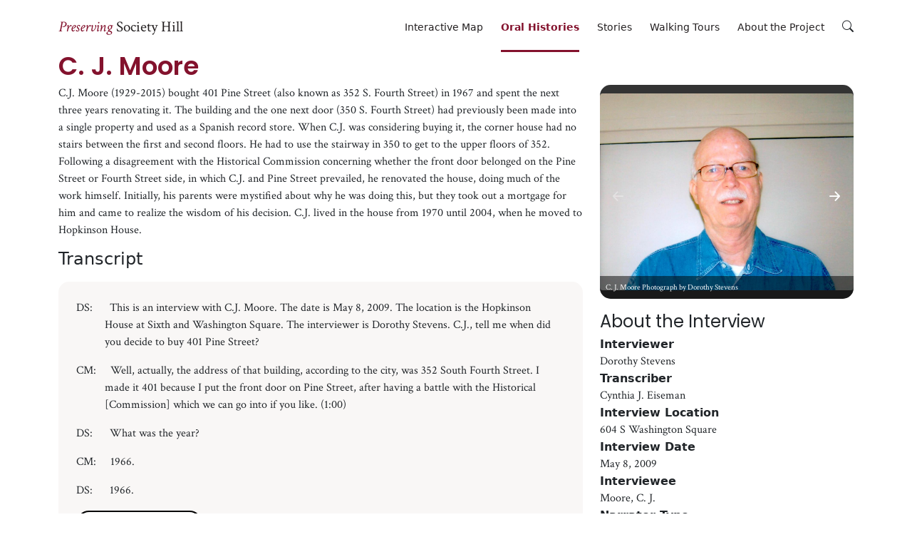

--- FILE ---
content_type: text/html; charset=UTF-8
request_url: https://preservingsocietyhill.org/oral-histories/c-j-moore
body_size: 12961
content:
<!DOCTYPE html>
<html lang="en" dir="ltr">
<head>
	<meta name="viewport" content="width=device-width,initial-scale=1,maximum-scale=1,user-scalable=no">

    <meta charset="utf-8" />
<meta name="Generator" content="Drupal 8 (https://www.drupal.org)" />
<meta name="MobileOptimized" content="width" />
<meta name="HandheldFriendly" content="true" />
<meta name="viewport" content="width=device-width, initial-scale=1.0" />
<link rel="shortcut icon" href="/core/misc/favicon.ico" type="image/vnd.microsoft.icon" />
<link rel="canonical" href="https://preservingsocietyhill.org/oral-histories/c-j-moore" />
<link rel="shortlink" href="https://preservingsocietyhill.org/node/17" />
<link rel="revision" href="https://preservingsocietyhill.org/oral-histories/c-j-moore" />

    <title>C. J. Moore | Preserving Society Hill</title>
    <link rel="stylesheet" media="all" href="/sites/default/files/css/css_XK0xw5LwZelOGGpmF_GxcIOzGFVl3tHHVOwmj2yxu4o.css" />
<link rel="stylesheet" media="all" href="/sites/default/files/css/css_vWEq5-Pin10ned0QPMqsQk5t4XlZLLkdaeGsSEtthBw.css" />
<link rel="stylesheet" media="all" href="https://cdn.jsdelivr.net/npm/bootstrap@5.0.1/dist/css/bootstrap.min.css" />
<link rel="stylesheet" media="all" href="https://api.mapbox.com/mapbox-gl-js/v2.2.0/mapbox-gl.css" />
<link rel="stylesheet" media="all" href="https://api.mapbox.com/mapbox-gl-js/plugins/mapbox-gl-geocoder/v4.7.0/mapbox-gl-geocoder.css" />
<link rel="stylesheet" media="all" href="https://fonts.googleapis.com/css2?family=Crimson+Text:ital,wght@0,400;0,700;1,400;1,700&amp;display=swap" />
<link rel="stylesheet" media="all" href="https://fonts.googleapis.com/css2?family=Poppins:ital,wght@0,400;0,600;0,700;1,400;1,600;1,700&amp;display=swap" />
<link rel="stylesheet" media="all" href="https://cdn.jsdelivr.net/npm/bootstrap-icons@1.5.0/font/bootstrap-icons.css" />
<link rel="stylesheet" media="all" href="https://cdn.jsdelivr.net/npm/slick-carousel@1.8.1/slick/slick.css" />
<link rel="stylesheet" media="all" href="https://cdnjs.cloudflare.com/ajax/libs/lightgallery/1.2.0/css/lightgallery.min.css" />
<link rel="stylesheet" media="all" href="/sites/default/files/css/css_kLLpsAKfQ_oZIFFi9JOmN_bzrS5BLKtZV7Z0C9FrhJc.css" />

    
<!--[if lte IE 8]>
<script src="/sites/default/files/js/js_VtafjXmRvoUgAzqzYTA3Wrjkx9wcWhjP0G4ZnnqRamA.js"></script>
<![endif]-->

    
    <!-- Global site tag (gtag.js) - Google Analytics -->
	<script async src="https://www.googletagmanager.com/gtag/js?id=G-61YYZ5TM36"></script>
	<script>
	  window.dataLayer = window.dataLayer || [];
	  function gtag(){dataLayer.push(arguments);}
	  gtag('js', new Date());
	
	  gtag('config', 'G-61YYZ5TM36');
	</script>
</head>
<body class="path-node page-node-type-oral-histories">

    <a href="#main-content" class="visually-hidden focusable skip-link">Skip to main content</a>
    
    
      <div class="dialog-off-canvas-main-canvas" data-off-canvas-main-canvas>
    
<header role="banner">
	<nav class="navbar navbar-expand-lg fixed-top">
		<div class="container">
			
    <div id="block-psh-branding" class="block block-system block-system-branding-block">
  
    
          <div class="site-name">
      <a href="/" title="Home" rel="home"><span class="emphasis">Preserving</span>Society Hill</a>
    </div>
    </div>


			<button class="navbar-toggler" type="button" 
				data-bs-toggle="collapse" 
				data-bs-target="#navbarSupportedContent" 
				aria-controls="navbarSupportedContent" 
				aria-expanded="false" 
				aria-label="Toggle navigation">
				<span class="navbar-toggler-icon"><i class="bi bi-list"></i></span>
			</button>
			<div class="collapse navbar-collapse" id="navbarSupportedContent">
				<ul class="navbar-nav navbar-nav-scroll ms-auto mb-2 mb-lg-0" style="--bs-scroll-height: 100px;">
					
    	
                        <li class="nav-item">
        <a href="/index.php/interactive-map" title="Interactive Map" data-drupal-link-system-path="node/1227">Interactive Map</a>
              </li>
                <li class="nav-item menu-item--active-trail">
        <a href="/index.php/oral-histories" title="Oral Histories" data-drupal-link-system-path="oral-histories">Oral Histories</a>
              </li>
                <li class="nav-item">
        <a href="/index.php/stories" data-drupal-link-system-path="stories">Stories</a>
              </li>
                <li class="nav-item">
        <a href="/index.php/walking-tours" data-drupal-link-system-path="walking-tours">Walking Tours</a>
              </li>
                <li class="nav-item">
        <a href="/index.php/about-the-project" title="About the Project" data-drupal-link-system-path="node/1225">About the Project</a>
              </li>
          


<div class="search-block-form block block-search container-inline" data-drupal-selector="search-block-form" id="block-searchform" role="search">
  
    
    	<div class="d-inline-block menu-search-toggle">
  		<i class="bi-search"></i>
  	</div>
  	<div class="d-none menu-search-block">
    	<form action="/search/node" method="get" id="search-block-form" accept-charset="UTF-8">
  <div class="js-form-item form-item js-form-type-search form-type-search js-form-item-keys form-item-keys form-no-label">
      <label for="edit-keys" class="visually-hidden">Search</label>
        
<input title="Enter the terms you wish to search for." data-drupal-selector="edit-keys" type="search" id="edit-keys" name="keys" value="" size="15" maxlength="128" class="form-search form-control" class="form-control" />

        </div>
<div data-drupal-selector="edit-actions" class="form-actions js-form-wrapper form-wrapper" id="edit-actions">
<input  data-drupal-selector="edit-submit" type="submit" id="edit-submit" value="Search" class="button js-form-submit form-submit btn btn-primary" />
</div>

</form>

    </div>
  </div>


				</ul>
				
			</div>
		</div>
	</nav>
</header>


    <div data-drupal-messages-fallback class="hidden"></div>
<div id="block-psh-page-title" class="block container block-core block-page-title-block">
  
    
      
  <h1 class="page-title"><span class="field field--name-title field--type-string field--label-hidden">C. J. Moore</span>
</h1>


  </div>

<div  role="article" class="node container node--type-oral-histories node--view-mode-full">

  
    

  
  <div class="row">
  	<div class="col-12 col-md-8">
  		  			
            <div class="clearfix text-formatted field field--name-body field--type-text-with-summary field--label-hidden field__item"><p>C.J. Moore (1929-2015) bought 401 Pine Street (also known as 352 S. Fourth Street) in 1967 and spent the next three years renovating it. The building and the one next door (350 S. Fourth Street) had previously been made into a single property and used as a Spanish record store. When C.J. was considering buying it, the corner house had no stairs between the first and second floors. He had to use the stairway in 350 to get to the upper floors of 352. Following a disagreement with the Historical Commission concerning whether the front door belonged on the Pine Street or Fourth Street side, in which C.J. and Pine Street prevailed, he renovated the house, doing much of the work himself. Initially, his parents were mystified about why he was doing this, but they took out a mortgage for him and came to realize the wisdom of his decision. C.J. lived in the house from 1970 until 2004, when he moved to Hopkinson House.</p>
</div>
      
  		  		
  		  			
  		  		
  		  			
  <div class="clearfix text-formatted field field--name-field-transcript field--type-text-long field--label-above">
    <div class="field__label">Transcript</div>
              <div class="field__item"><p>DS:      This is an interview with C.J. Moore. The date is May 8, 2009. The location is the Hopkinson House at Sixth and Washington Square. The interviewer is Dorothy Stevens. C.J., tell me when did you decide to buy 401 Pine Street?</p>

<p>CM:     Well, actually, the address of that building, according to the city, was 352 South Fourth Street. I made it 401 because I put the front door on Pine Street, after having a battle with the Historical [Commission] which we can go into if you like. (1:00)</p>

<p>DS:      What was the year?</p>

<p>CM:     1966.</p>

<p>DS:      1966.</p>
<p>CM:     Right. And it was purchased in ’67, and the restoration went on from 1967 to 1970.</p>

<p>DS:      Why did you come to this neighborhood to buy that house? What brought you here?</p>

<p>CM:     I knew a friend of mine, name of Walton Stowell, who was an architect for the Park Service, and I had met him when I was living at the other end of town. And he (2:00) was living right on the corner of Pine – oh, I’ve forgotten their names – well, anyway, that doesn’t make any difference. I came down, and I kind of saw it, and when I saw it, it was on sale. Two of the properties, 350 and 352. Then after a while I thought, “Well, I don’t want all that.” I thought back, “Maybe I should have done all that.” But at any rate, I didn’t. Then later on they installed a wall between 350 and 352, and so I had the portion that was 352, which was on the corner. (3:00)</p>

<p>DS:      Three fifty-two is on the corner.</p>

<p>CM:     Yes, but the only time I ever used that address was for taxation purposes. Where were we?</p>

<p>DS:      Why did you come to the neighborhood? A friend was here.</p>

<p>CM:     A friend was here, who was an architect. He said, “Why don’t you look at this?” And I did, and one thing led to another. It was quite a project.</p>

<p>DS:      Was there a sign on the house, or did you go to Redevelopment?</p>

<p>CM:     I’ve forgotten that detail. I certainly bought the property from Redevelopment, and my memory say I paid $16,000 for it. (4:00)</p>

<p>DS:      What was the condition of the house?</p>

<p>CM:     Well, first of all, there was no stairway. There was no way to get up, because the two properties had been made into apartments. So the only way I could get into my side of the building was to go into the other building, which fortunately was not sold. I was able to do that until I had stairways put in.</p>

<p>DS:      So the house next door was not sold –</p>

<p>CM:     Until later.</p>

<p>DS:      Until later. But you’d already made the decision to buy just the one house on the corner. What was the condition of the inside? Had it been vacant for a long time?</p>

<p>CM:     Well, I can actually show you this better. Then you can say how to (5:00) describe it. This was pretty much the condition. It had been – the whole thing – before I got it, had been a Spanish record shop.</p>

<p>DS:      The whole first floor.</p>

<p>CM:     The whole first floor. And actually I think extending maybe – this was the building I didn’t buy.</p>

<p>DS:      The storefront was on Fourth Street and also on Pine.</p>

<p>CM:     That’s correct.</p>

<p>DS:      And people were in apartments above?</p>

<p>CM:     Not when I got it. When I got it, it was totally vacant, as was this building. For a period the only way I could get upstairs – (6:00)</p>

<p>DS:      Do you know the name of the record store? You said it was a Spanish –</p>

<p>CM:     No, someone just told me, and I was in a taxi at one point. He drove me up to the house, and he said, “I used to bank here.”</p>

<p>DS:      [Laughs]</p>

<p>CM:     It was typical. If you look around, very few corner houses of that period exist, because they were the ones that were made into stores, and they were demolished.</p>

<p>DS:      The outside looks, other than the storefront, it doesn’t look too bad. It has no shutters and it needs some paint, but what was the condition of the inside? Did it have varmints and pigeons?</p>

<p>CM:     No.</p>

<p>DS:      It hadn’t been open to the elements?  (7:00)</p>

<p>CM:     No. I guess it was so exposed or something.</p>

<p>DS:      So the inside was tight and dry.</p>

<p>CM:     There was a boiler in the basement that had to be removed, and so forth. The architect was Wanton Stowell, recently deceased.</p>

<p>DS:      And who restored the inside, you or he?</p>

<p>CM:     He did the design.</p>

<p>DS:      A contemporary design?</p>

<p>CM:     For the inside, because the inside – I decided it was crazy to try to make the inside 18th century. I wasn’t interested in it from that point of view, and it would have (8:00) been all fake. Then I had a little argument with the commission, the Historical Commission, because there is an early photograph that shows that the entrance to the house was on Fourth Street, and of course I didn’t want to put it on Fourth Street. So – well, they sent me a letter. They sent a letter to my architect, saying that “the Historical Commission has reviewed your excellent drawing, and because the record is incontrovertible it strongly recommends that the doorway as shown in the (9:00) 1860 photograph be restored.” That was the one on Fourth Street. “The doorway on the Pine Street façade, however, may remain,’ which is the one that is there. “And if the original doorway on Fourth Street is not needed it should be retained for the sake of historical accuracy.”</p>

<p>            Well, then the next letter from them – I don’t have my return letter – but the next letter says, “The architectural committee reviewed carefully the archaeological evidence discovered in the basement and first story of 352 South Fourth, and I am happy to report that they agree with your conclusions regarding the original position of the front door. In view of this the Pine Street façade may be restored as drawn by Mr. Stowell.” (10:00) And then I did really a lot of work on the house myself, those that I could do inside. That’s the reason that it took three years for the whole process, before I moved in.</p>

<p>DS:      What type of things did you do, C.J.?</p>

<p>CM:     Well, first of all, I wired the place. I used to be an electrician when I was in college. My father had a shop, and I was kind of an electrician growing up. I was able to do that. And if you remember, there was a barber across the street, named Ottaviano. (11:00) Well, he was a licensed electrician; so he’s the one that came over and looked over everything and got the approval.</p>

<p>DS:      This would have been Ralph?</p>

<p>CM:     No. Fred. And then I have photographs of the progress – oh, one thing I found on Mt. Vernon Street some, I think, early 19th century gates, and I was going to put that on the second floor, on the back of the building. There’s a bedroom above the kitchen, and there was at one time a little balcony there, but it was eventually made into an (12:00) arch, but it was going to be flat and these were going to be there. I bought them, and I stored them for a little while. Well, I have a photograph of them, where the house on the corner up the street. What little street is that that goes back into the cul de sac?</p>

<p>DS:      Lawrence Street?</p>

<p>CM:     Lawrence. I took a photograph of them there. Then I moved them to the cellar. And they were stolen from the cellar in 401 Pine.</p>

<p>DS:      During the construction? Or during the renovation?</p>

<p>CM:     During the renovation, but quite early on. It was only, you know, I mean, I just came back one day and they were gone. And I thought, “Well I can’t do anything (13:00) it.”</p>

<p>DS:      The house was open and vulnerable?</p>

<p>CM:     Well, I suppose to a degree it was. It had to have been. Or, of course, my memory could be wrong, and it could have been standing over there in that lot. I don’t think so. Oh, no, it says, “… stored in the cellar at 352 were stolen. They were going to be the gates to the garden and decoration on the second floor rear court.” Perhaps it’s just as well, I say. [Laughs] Anyway, then …</p>

<p>DS:      Do you have any sense of how much money you put into the restoration? Approximately?</p>

<p>CM:     Yes. Including the cost of the building, it was $142,000. (14:00)</p>

<p>DS:      Including the cost of the building. Other than the placement of the front door, did you have any difficulties with Redevelopment?</p>

<p>CM:     No, not after that. Interestingly enough, you may know this woman’s name. Do you remember a woman by the name of Mrs. Knauer?</p>

<p>DS:      Vaguely.</p>

<p>CM:     Well, in the <em>Evening Bulletin</em> of Wednesday, September 10, 1969, was an (15:00) article headlined, “Owners of Historic Philadelphia Houses Advised to Keep Original Facades.” And further down, it says, “Speaking to the Penn’s Town Historical Society meeting in Old Pine Street Presbyterian Church, Mrs. Knauer told the group to take a good look at the restoration of the property on the northwest corner of Fourth and Pine. She said, ‘The private residence is really accurate and quite good.’”</p>

<p>DS:      Wonderful. [Laughs] I do remember her now. Very good.</p>

<p>CM:     So, I got –</p>

<p>DS:      You lived in that house until what year?</p>

<p>CM:     Five years ago. I’ve been here five years. I moved out …. (16:00)</p>

<p>DS:      In 2004.</p>

<p>CM:     Yes, and moved here.</p>

<p>DS:      To the Hopkinson House. Do you have any memory of your taxes at that time? Your real estate taxes?</p>

<p>CM:     No.</p>

<p>DS:      Just for fun.</p>

<p>CM:     I know I paid taxes. I don’t recall them being particularly …. As a matter of fact, I do remember one time I objected to the rate, and it was lowered. But I don’t remember the details.</p>

<p>DS:      What problems, if any, did you have living on the corner of such a     (17:00) busy intersection of Fourth and Pine?</p>

<p>CM:     You just get used to it. I mean, there is noise. And a number of – several car crashes. I don’t know whether you remember the one that tore up – of course the cars are going south on Fourth and east on Pine, and if someone goes through a light or something …. There were several crashes there. The one I remember is the one that took out the fire hydrant and took down half of St. Peter’s wall. (18:00)</p>

<p>DS:      This wall at St. Peter’s at Fourth and Pine as gotten hit several times a year, it seems.</p>

<p>CM:     I don’t think it’s nearly that bad. I think it was only once that it was hit while I was there. Now, I’ve heard a story about when there were trolleys on that street. A trolley fell over once.</p>

<p>DS:      Oh, really. The trolley went down Fourth Street, going south?</p>

<p>DM:     Yes, lived there. The tracks and the wires and everything are still there, and the tracks are underneath the pavement. They’re still there. I remember one day they had a special thing: they had this special trolley which was open air. It was sort of (19:00) like a boat. And you could take that from, I guess, Market Street or some place, and come down to South Philadelphia. So I took that ride.</p>

<p>DS:      Was it a tourist thing or was it for legitimate business?</p>

<p>CM:     It was a tourist thing. Pretty much, I mean, it was this peculiar car they had. I don’t recall – I don’t think there were trolleys at that time.</p>

<p>DS:      Did you fear? Was there crime that you were concerned about?</p>

<p>CM:     Not particularly. I did have from the beginning a burglar alarm. I had my home-made one for a while, and then I got a central-office one, which I think was a     (20:00) wise thing to do, because I had the exposure of people coming over the wall.</p>

<p>DS:      In your back yard?</p>

<p>CM:     Yes. I don’t think that happened more than once or twice. But I remember coming home one evening. I had dropped off some friends that were visiting me. I’d kind of forgotten about the alarm, and they had the key. I went and parked my car. There was no on-site parking and I was either parking down at Second Street at that garage, or I also had a lot up the street; there’s a parking lot there. But at any rate, they opened (21:00) the door and the alarm was on and the police came. One other time I didn’t close the door properly, and I got home and there were these policemen going through the house. [Laughs]</p>

<p>DS:      They were responsive.</p>

<p>CM:     Yes, yes. My car was parked in front of the house at one time, and I went out to get in the car one morning, and the window was broken on the street side. But of course, that still happens.</p>

<p>DS:      Are there any stories regarding the contractors or suppliers or …?</p>

<p>CM:     I have several. I have – I don’t know why I did this, but I have kept all (22:00) the receipts.</p>

<p>DS:      For everything that you…</p>

<p>CM:     Well, I think they’re pretty much all the receipts. And here are sub-contractors. I remember that there was – actually, it was Fred that got me on that. A guy named Bragon, and he evidently had worked for Fred’s brother, you know, the nasty one?</p>

<p>DS:      Joe Ottaviano?</p>

<p>CM:     Yes. Well, Joe didn’t like him. One day he was working on Sunday, and Joe reported him for working on Sunday. And then I got an anonymous phone (23:00) call from a woman, and I know she was associated with Joe. Joe was, you know….</p>

<p>DS:      He was watching your construction.</p>

<p>CM:     Yes, because he had done all the construction in the area. He thought he should be doing it. I have the receipts from all the contractors and sub-contractors. I was looking at one. The shutters were, let’s see, anyway, here’s a bill for $490.00, and it (24:00) covers cornice, trim, frames and sash for windows, etc., etc., etc. The front door. And parenthetically, since my architect worked for the Park Service, the front door on Pine Street is a copy of the one at the Dolley Todd Madison House, except it looks better on my house because, you remember, the Dolley Todd Madison House is on the ground. So there’s not steps to it. But that’s where that came from.</p>

<p>DS:      Sounds like you had fun doing this house.</p>

<p>CM:     Well, yes. I stayed in the [Society Hill] Towers. I sold my house at the other (25:00) end of town, stayed in the Towers for a few months, and looked down on an open space before your house was built.</p>

<p>DS:      Between Second and Front and Spruce and Delancey.</p>

<p>CM:     Yes.</p>

<p>DS:      Any stories about the banks or lenders or any difficulty with them?</p>

<p>CM:     Actually, the mortgage was taken by my parents. I paid them off rather quickly. It turned out it wasn’t that expensive. You know, when you do things a little $45 a time.</p>

<p>DS:      And $400 to do the front door and all those window sashes.           (26:00)</p>

<p>CM:     You know.</p>

<p>DS:      It was a different time.</p>

<p>CM:     It was a different time.</p>

<p>DS:      What was the reaction of your parents to this project?</p>

<p>CM:     Well, I showed the building before I had done anything.</p>

<p>DS:      It still had the store fronts?</p>

<p>CM:     Oh, yes. I know when I showed them the building they just couldn’t understand. My mother was very worried about it. She couldn’t understand it. But then later, of course, they visited and approved.</p>

<p>DS:      Did they live in the city?</p>

<p>CM:     No, they lived in West Virginia.</p>

<p>DS:      In West Virginia. This was very foreign to them.</p>

<p>CM:     Oh, yes.</p>

<p>DS:      And your father allowed you to – encouraged you to … (27:00)</p>

<p>CM:     Well, yes. At that point, I was an only son. They had two children. Unfortunately, my brother was lost in World War II. I was the only heir. And then this was done over a period of time; it wasn’t like going up and buying a house that you were all ready to move into.</p>

<p>DS:      Tell me about your involvement with any of the old, original people, the people who were born and raised there, other than the Ottavianos?</p>

<p>CM:     Well, my only recollection was the taxi driver who said he used to bank (28:00) there. I met some people on the street. I remember Ned Boone lived on the street [at 411 Pine St.]. And I met the people next door. I’ve forgotten their name, because they aren’t there anymore. He was a professor somewhere. They were Italian and would go back to Italy every summer.</p>

<p>DS:      This is on Fourth Street?</p>

<p>CM:     No, this is on Pine Street, the next house – it’s a semi apartment house. The first floor. I was invited in once. And the way they did it, the first floor was fairly deep. You went about halfway back and there was a stairway. They had a first floor and the back part of the second floor, and other ones were apartments. (29:00)</p>

<p>DS:      And you knew Bob Parsky?</p>

<p>CM:     Yes, he lives two doors, three doors –</p>

<p>DS:      North?</p>

<p>CM:     On Fourth Street.</p>

<p>DS:      North of you on Fourth Street.</p>

<p>CM:     Yes. Oddly enough, I just – I’m trying to remember the people who lived next door on Fourth Street. Of course, I knew them, their children grew up there. They’re (30:00) still there. When I sold, they said, “We’re going to move out, too.” Of course, they didn’t. Cause I saw them. It’s interesting. Within the last month, I’ve chatted with the Parskys. I’ve chatted with them, well, coming home from St. Peter’s Sunday.</p>

<p>DS:      Of your friends in the neighborhood, what was the feeling in those late ‘60s? Did you all feel you were doing something unique?</p>

<p>CM:     I don’t have any recollection. I didn’t have – I remember, when I came to town, I was going to a parish in Bala Cynwyd. That was when I first came to this area. (31:00) I met a former pastor – well, anyway, I was at St. John’s in Bala Cynwyd. And for a while I would drive out there from Fourth and Pine. And finally it dawned on me: here was St. Peter’s across the street. Why don’t I try there? And I think when I first started going there, Charlene Fulton was there [as interim rector].</p>

<p>DS:      And then you became very involved in St. Peter’s Church.</p>

<p>CM:     Yes, eventually very, very involved. [Laughs]</p>

<p>DS:      [Laughs] Did you join the Civic Association? Were you active?</p>

<p>CM:     I joined it and went to a few meetings and so on and so forth, but I was never involved in it, so to speak. I may still belong. I’ve forgotten. You can be a (32:00) member here [at Hopkinson House].</p>

<p>DS:      Any other stories about the history on the house?</p>

<p>CM:     No, but it just dawned on me: the woman was Mrs. June Mattice, who lived at 413 Pine Street.</p>

<p>DS:      Very good.</p>

<p>CM:     And that’s where my architect was renting a room on the top floor for a while. June Mattice.</p>

<p>DS:      June Mattice. That’s an old name. I remember her. She was very involved in the Civic Association. (33:00)</p>

<p>CM:     She moved up the street or something and then away. That house has gone through two or three owners since then. And I can’t remember the people that built the house on the vacant lot next to that. Because it’s been vacant now for years, because Joe McKone died.</p>

<p>DS:      Which vacant lot are we talking about?</p>

<p>CM:     Laura’s mother. Next to – you know where Mrs. Mattice lived?</p>

<p>DS:      Yes.</p>

<p>CM:     There was a vacant lot. That’s where I have a –</p>

<p>DS:      On the northeast corner? [417 Lawrence St., Joe McKone.]</p>

<p>CM:     On the northeast corner. Well, that’s where – by the way, here is a picture – I have a picture from 1860 of 401 Pine Street. And here’s that door we were talking about with the steps. Let’s see. (34:00)</p>

<p>DS:      Where did you get these pictures, C.J.?</p>

<p>CM:     They’re from the Historical Commission.</p>

<p>DS:      OK.</p>

<p>CM:     This is the Library Company, this one. This is a picture of the house before I started. There’s a picture with me in it. Oh, here it is. This is in the vacant lot next to where Mrs. Mattice lived. This is her wall.</p>

<p>[End of interview]</p>

<p>Transcriber’s note: in reviewing the draft of the transcript, Mr. Moore added that he dealt with Mae Belle (Mabs) Segal of the Redevelopment Authority. Also, he remembered that the name of the builder of the house at 401 Pine Street was Joseph Wetherill and it was built in 1790.</p>

<p>&amp;nbsp</p>

<p> </p></div>
          </div>

  		  		
  		  			
            <div class="clearfix text-formatted field field--name-field-citation field--type-text-long field--label-hidden field__item"><p>© 2009 Project Philadelphia 19106™. All rights reserved.</p>
</div>
      
  		  	</div>
  	<div class="col-12 col-md-4">
  			  		<div class="image-carousel">
	  			
                  <div class="paragraph paragraph--type--image paragraph--view-mode--default">
        <figure class="figure">
              <img src="/sites/default/files/2021-06/2411b0d55b5f36303051a8ebd0bb50f4.jpg" class="figure-img img-fluid rounded" alt="<p>C. J. Moore</p>
" />
            
        <figcaption class="figure-caption">
        	<p>C. J. Moore</p>
 <p>Photograph by Dorothy Stevens</p>
        </figcaption>
      
    </figure>
      </div>

                <div class="paragraph paragraph--type--image paragraph--view-mode--default">
        <figure class="figure">
              <img src="/sites/default/files/2021-06/213b921119d77fa6b723c995c39b2471.jpg" class="figure-img img-fluid rounded" alt="<p>401 Pine Street</p>
" />
            
        <figcaption class="figure-caption">
        	<p>401 Pine Street</p>
 <p>Photograph by Cynthia J. Eiseman</p>
        </figcaption>
      
    </figure>
      </div>

        
	  		</div>
  		  	
  		<h3>About the Interview</h3>
  		
  <div class="field field--name-field-interviewer field--type-string field--label-above">
    <div class="field__label">Interviewer</div>
              <div class="field__item">Dorothy Stevens</div>
          </div>

  <div class="field field--name-field-transcriber field--type-string field--label-above">
    <div class="field__label">Transcriber</div>
              <div class="field__item">Cynthia J. Eiseman</div>
          </div>

  <div class="field field--name-field-location field--type-string field--label-above">
    <div class="field__label">Interview Location</div>
              <div class="field__item">604 S Washington Square</div>
          </div>

  <div class="field field--name-field-date-of-interview field--type-string field--label-above">
    <div class="field__label">Interview Date</div>
              <div class="field__item">May 8, 2009</div>
          </div>

  <div class="field field--name-field-interviewee field--type-string field--label-above">
    <div class="field__label">Interviewee</div>
              <div class="field__item">Moore, C. J.</div>
          </div>

  <div class="field field--name-field-narrator-type field--type-list-string field--label-above">
    <div class="field__label">Narrator Type</div>
          <div class="field__items">
              <div class="field__item">Redeveloper - Restoration</div>
              </div>
      </div>

  		<a href='https://preservingsocietyhill.org/node/410011061'>Oral History Sources</a>
  	</div>
  </div>
</div>



<footer role="contentinfo">
	
<div class="container">
	<div class="d-block d-md-flex justify-content-between">
    	<div id="block-sitebranding" class="block block-system block-system-branding-block">
  
    
          <div class="site-name">
      <a href="/" title="Home" rel="home"><span class="emphasis">Preserving</span>Society Hill</a>
    </div>
    </div>
	
              <ul class="list-inline">
                    <li class="list-inline-item">
        <a href="/accessibility-statement" title="Accessibility Statement" data-drupal-link-system-path="node/1224">Accessibility Statement</a>
              </li>
                <li class="list-inline-item">
        <a href="/terms-of-use" title="Terms of Use" data-drupal-link-system-path="node/1223">Terms of Use</a>
              </li>
                <li class="list-inline-item">
        <a href="/contact" data-drupal-link-system-path="node/410011093">Contact</a>
              </li>
          <li class="d-none d-md-inline">Copyright &copy; 2021. Preserving Society Hill.</li>
    </ul>
  

<span class="d-block d-md-none">
	Copyright &copy; 2021. Preserving Society Hill.
</span>



	</div>
</div>

</footer>

  </div>

    
    
    <script type="application/json" data-drupal-selector="drupal-settings-json">{"path":{"baseUrl":"\/","scriptPath":null,"pathPrefix":"","currentPath":"node\/17","currentPathIsAdmin":false,"isFront":false,"currentLanguage":"en"},"pluralDelimiter":"\u0003","suppressDeprecationErrors":true,"statistics":{"data":{"nid":"17"},"url":"\/core\/modules\/statistics\/statistics.php"},"ajaxTrustedUrl":{"\/search\/node":true},"user":{"uid":0,"permissionsHash":"ac2807ad7dced8fd747b18bbd116b02b810fcc909cb3c5168a5b2c84edbb8c1f"}}</script>
<script src="/sites/default/files/js/js_QyQLiqSTVQuNN8kkAOaqaXGYWG4EW_bREKO9zJEn-V4.js"></script>
<script src="https://cdn.jsdelivr.net/npm/bootstrap@5.0.1/dist/js/bootstrap.bundle.min.js"></script>
<script src="https://api.mapbox.com/mapbox-gl-js/v2.2.0/mapbox-gl.js"></script>
<script src="https://api.mapbox.com/mapbox-gl-js/plugins/mapbox-gl-geocoder/v4.7.0/mapbox-gl-geocoder.min.js"></script>
<script src="https://cdn.jsdelivr.net/npm/slick-carousel@1.8.1/slick/slick.min.js"></script>
<script src="https://cdnjs.cloudflare.com/ajax/libs/lightgallery/1.2.0/js/lightgallery.min.js"></script>
<script src="/sites/default/files/js/js_BAbQQ9DVOV2p4wKyTz0xnXMUMzSytuEneZW6HiP5mdY.js"></script>

</body>
</html>


--- FILE ---
content_type: text/css
request_url: https://preservingsocietyhill.org/sites/default/files/css/css_kLLpsAKfQ_oZIFFi9JOmN_bzrS5BLKtZV7Z0C9FrhJc.css
body_size: 3568
content:
@-webkit-keyframes fadeIn{0%{opacity:0;}100%{opacity:1;}}@keyframes fadeIn{0%{opacity:0;}100%{opacity:1;}}.fade-in{-webkit-animation:fadeIn 1s 1 forwards;animation:fadeIn 1s 1 forwards;}@-webkit-keyframes pulse{0%{opacity:1;}70%{opacity:0.7;}100%{opacity:1;}}@keyframes pulse{0%{opacity:1;}70%{opacity:0.7;}100%{opacity:1;}}.pulse{-webkit-animation:pulse 2s infinite;animation:pulse 2s infinite;}h1,h2,h3,h4,h5,h6,span,button,input,.btn{font-family:"Poppins","Helvetica-Neue",sans-serif;}p,dd,dt,td,.field--name-body li,.field--name-body,.field__item,.field--name-field-original-author .field__label{font-family:"Crimson Text","Georgia",sans-serif;}@media (max-width:991px){p,dd,dt,td,.field--name-body li,.field--name-body,.field__item,.field--name-field-original-author .field__label{font-size:1.125rem;}}p{line-height:1.5;}dd,dt{line-height:1.2;}dd p,dt p{margin-bottom:0;line-height:1.2;}dd p a,dt p a{display:block;}figcaption{font-family:"Crimson Text","Georgia",sans-serif;font-size:0.875em;line-height:1;}figcaption p{display:inline;font-family:"Crimson Text","Georgia",sans-serif;font-size:0.875em;line-height:1;}h1{font-weight:600;font-size:36px;color:#83122D;line-height:1;}h2{font-size:27px;font-weight:600;line-height:1;}h2 small{font-size:16px;text-decoration:underline;margin-left:5px;}h6{font-size:12px;font-weight:700;text-transform:uppercase;letter-spacing:1px;}.field--name-field-sale-price{display:inline-block;}.field--name-field-original-author{margin-bottom:10px;}.field--name-field-original-author .field__label{display:block;float:none;}.field--name-field-audio-clip .field__label,.field--name-field-transcript .field__label,h3{font-size:24px;font-weight:400;line-height:1;}a{font-weight:600;color:#83122D;text-decoration:none;transition:all 0.5s;}a:hover,a:focus{color:#560c1e;text-decoration:underline;}body{padding-top:75px;}body.toolbar-tray-open{padding-top:154px !important;}body.toolbar-tray-open .navbar{top:79px;}.navbar{height:75px;background:white;z-index:9;}.navbar #block-psh-branding a,.navbar #block-psh-branding span{color:#231f20;font-family:"Crimson Text","Georgia",sans-serif;font-weight:400;font-size:21px;text-decoration:none;}.navbar #block-psh-branding a:hover,.navbar #block-psh-branding a:focus,.navbar #block-psh-branding span:hover,.navbar #block-psh-branding span:focus{opacity:0.75;transition:all 0.5s;}.navbar #block-psh-branding span.emphasis{color:#83122D;font-style:italic;margin-right:5px;}@media (min-width:992px){.navbar .navbar-nav{align-items:center;}}@media (max-width:991px){.navbar .navbar-nav{padding:10px 0;}}.navbar .nav-item{margin-left:25px;}@media (max-width:991px){.navbar .nav-item{margin-left:0;padding:8px 25px;}}.navbar .nav-item a{font-size:14px;font-weight:400;color:#231f20;text-decoration:none;padding-bottom:24px;border-bottom:3px solid transparent;}.navbar .nav-item a:hover,.navbar .nav-item a:focus{color:#83122D;border-bottom:3px solid #83122D;}@media (max-width:991px){.navbar .nav-item a{padding-bottom:0;border-bottom:none;font-size:18px;font-weight:400;}.navbar .nav-item a:hover,.navbar .nav-item a:focus{border-bottom:none;}}.navbar .menu-item--active-trail a{color:#83122D;font-weight:700;border-bottom:3px solid #83122D;}@media (max-width:991px){.navbar .menu-item--active-trail a{border-bottom:none;}}.navbar .navbar-toggler{padding:0;}.navbar .navbar-toggler:focus{box-shadow:none;}.navbar .navbar-toggler .navbar-toggler-icon{font-size:2rem;margin-top:12px;}@media (max-width:991px){.navbar .navbar-collapse{margin:0 -20px;}.navbar .navbar-collapse .navbar-nav{background:white;box-shadow:0 0 20px rgba(0,0,0,0.25);--bs-scroll-height:auto !important;}}@media (max-width:991px){.navbar .search-block-form{padding:8px 25px;display:flex;justify-content:flex-start;align-items:baseline;}}@media (min-width:992px) and (max-width:1199px){.navbar .search-block-form{display:none;}}.navbar .search-block-form .menu-search-toggle{margin-left:25px;}@media (max-width:991px){.navbar .search-block-form .menu-search-toggle{margin-left:0;}}@media (max-width:991px){.navbar .search-block-form .menu-search-block{display:inline-block !important;}}.navbar .search-block-form .form-type-search label{display:none;}.navbar .search-block-form .form-type-search input{display:inline-block;}.navbar .search-block-form .form-search{border:none;border-bottom:1px solid gray;margin-left:-25px;padding-left:35px;background:none;border-radius:0;margin-right:25px;-webkit-appearance:none;}.navbar .search-block-form #search-block-form{display:flex;align-items:center;}.navbar .search-block-form .form-submit{margin-left:25px;}footer{height:65px;border-top:1px solid #f1f2f2;padding:20px 0;}@media (max-width:767px){footer{text-align:center;}}footer #block-sitebranding a,footer #block-sitebranding span{color:#231f20;font-family:"Crimson Text","Georgia",sans-serif;font-weight:400;font-size:18px;text-decoration:none;}footer #block-sitebranding a:hover,footer #block-sitebranding a:focus,footer #block-sitebranding span:hover,footer #block-sitebranding span:focus{opacity:0.75;transition:all 0.5s;}footer #block-sitebranding span.emphasis{color:#939598;font-style:italic;margin-right:5px;}@media (max-width:767px){footer ul{margin-bottom:10px;}footer ul + span{padding-bottom:20px;}}footer a,footer span,footer li{font-size:12px;}.node__links li:first-of-type{padding-left:0;}.node.container{margin-bottom:50px;}.view-oral-histories .view-content .views-field-field-featured-image{max-height:175px;border-radius:15px;overflow:hidden;background:#333;margin-bottom:10px;text-align:center;}.view-oral-histories .view-content .views-field-field-featured-image img{max-width:100%;height:auto;}.view-oral-histories .view-content .col{margin-bottom:20px;}.view-oral-histories .form--inline{display:flex;align-items:flex-end;justify-content:flex-end;}@media (max-width:991px){.view-oral-histories .form--inline{justify-content:stretch;}}.view-oral-histories .form--inline > *{max-width:220px;}@media (max-width:991px){.view-oral-histories .form--inline > *{max-width:auto;}}.view-oral-histories .form--inline label{text-transform:uppercase;font-size:12px;letter-spacing:1px;font-weight:700;}.view-oral-histories .form--inline select{margin-top:.25rem;}@media (max-width:991px){.view-oral-histories .form--inline .form-item-field-narrator-type-value{display:none;}}.views-element-container{padding-bottom:50px;}.views-row{margin-bottom:20px;}.views-row .field--name-field-featured-image{max-height:175px;border-radius:15px;overflow:hidden;background:#333;margin-bottom:10px;text-align:center;}.views-row .field--name-field-featured-image img{max-width:100%;height:auto;}.field--name-field-transcript .field__item{background:#F9F7F6;padding:25px;border-radius:15px;margin:20px 0;}.field--name-field-transcript .field__item p{padding-left:40px;text-indent:-40px;}.field--name-field-transcript .field__item .transcript-container{overflow:hidden;height:100%;}.field--name-field-transcript .field__item .transcript-container.collapsed{height:0;}.search-form .container-inline{display:flex;justify-content:flex-start;align-items:flex-end;margin:20px 0;}.search-form .container-inline .form-type-search{margin:0;}.search-form .container-inline input[type="search"]{width:calc(100% - 25px);}.search-form label{text-transform:uppercase;font-size:12px;letter-spacing:1px;font-weight:700;}.search-form + h2{display:none;}.search-results{padding:0;}.search-results > li{margin-left:0;}.search-advanced,.search-help-link{display:none;}.pager{margin-bottom:50px;}audio{margin:20px 0;}.image-carousel{background:#333;border-radius:15px;overflow:hidden;}.image-carousel.loading{display:flex;justify-content:center;align-items:center;width:100%;height:300px;}.image-carousel .slick-arrow{position:absolute;top:45%;z-index:9;background:none;border:none;color:white;font-size:30px;}.image-carousel .slick-arrow.slick-prev{left:5px;}.image-carousel .slick-arrow.slick-next{right:5px;}.image-carousel .slick-arrow.slick-disabled{opacity:0.35;}.image-carousel .image-carousel-item{position:relative;height:300px;display:flex;justify-content:center;align-content:center;}.image-carousel .image-carousel-item span{background:rgba(0,0,0,0.5);padding:8px;font-size:11px;color:white;line-height:1.5;display:inline;position:absolute;bottom:0;border-radius:0 0 15px 15px;left:0;right:0;}.image-carousel .image-carousel-item span p{margin:0;}@media (max-width:991px){.image-carousel .image-carousel-item span{display:none;}}.image-carousel .image-carousel-item img{margin:0 auto;max-height:300px;max-width:100%;height:auto;}.image-carousel figure{margin:0;position:relative;height:300px;display:flex;justify-content:center;align-content:center;}.image-carousel figure img{margin:0 auto;justify-self:center;align-self:center;}.image-carousel figure figcaption{background:rgba(0,0,0,0.5);padding:8px;font-size:11px;color:white;line-height:1.5;display:inline;position:absolute;bottom:0;border-radius:0 0 15px 15px;left:0;right:0;}@media (max-width:991px){.image-carousel figure figcaption{display:none;}}.image-carousel figure figcaption:empty{display:none;}.image-carousel figure figcaption p{display:inline;font-size:11px;line-height:1.5;}.node--type-oral-histories .image-carousel{margin-bottom:20px;}.trigger-lightgallery{position:absolute;top:0;right:0;width:44px;height:44px;font-size:18px;display:block;color:white;padding:10px;text-align:center;}.trigger-lightgallery:hover,.trigger-lightgallery:focus{color:white;opacity:0.65;}.btn{border-radius:99px;font-size:0.9rem;padding:.375rem 1rem;}.btn.btn-primary{background:#83122D;border:#83122D;}.btn.btn-primary:hover,.btn.btn-primary:focus{background:#b0183c;border:#b0183c;}.btn.btn-outline-primary{background:white;border:black 2px solid;color:black;}.btn.btn-outline-primary:hover,.btn.btn-outline-primary:focus{background:black;color:white;}.page-node-type-interactive-map footer,.page-node-type-interactive-map .block-page-title-block{display:none;}#map{position:absolute;top:135px;bottom:0;width:100%;}@media (max-width:991px){#map{bottom:auto;height:300px;}}#filters{position:absolute;top:75px;height:60px;width:100%;padding:11px 0;background:#F9F7F6;}#filters .btn{position:relative;}#filters .btn .badge{left:95% !important;}#sidebar{position:absolute;top:135px;bottom:0;width:33vw;z-index:9;background:white;padding:30px;left:0;transform:translateX(0);transition:0.5s transform;}@media (min-width:992px) and (max-width:1199px){#sidebar{width:50vw;}}@media (max-width:991px){#sidebar{position:relative;top:360px;width:100%;}}#sidebar.collapsed{transform:translateX(-32vw);}@media (min-width:992px) and (max-width:1199px){#sidebar.collapsed{transform:translateX(-49vw);}}@media (max-width:991px){#sidebar.collapsed{transform:translateX(0);}}#sidebar .sidebar-collapse-toggle{position:fixed;top:45%;right:-22px;background:#f1f2f2;width:44px;height:44px;padding:10px 14px;text-align:center;border-radius:99px;box-shadow:0 0 10px rgba(0,0,0,0.25);transition:all 0.5s;}#sidebar .sidebar-collapse-toggle:hover,#sidebar .sidebar-collapse-toggle:focus{cursor:pointer;box-shadow:0 0 10px rgba(0,0,0,0.45);}@media (max-width:991px){#sidebar .sidebar-collapse-toggle{display:none;}}#sidebar .content-container{overflow:auto;overflow-x:hidden;height:100%;}#sidebar .node--type-stories h2{font-size:21px;}#sidebar .node--type-stories .field--name-body{font-family:"Crimson Text","Georgia",sans-serif;}#sidebar .node--type-stories .field--name-field-featured-image{height:150px;border-radius:15px;overflow:hidden;float:left;width:150px;margin-right:20px;}#sidebar .node--type-stories .node__links li{padding:0;}#sidebar .node--type-stories img{max-width:100%;height:auto;}#mapbox-geocoder{margin-right:5px;}#mapbox-geocoder .mapboxgl-ctrl-geocoder{border-radius:99px;}@media (max-width:1199px){#mapbox-geocoder .mapboxgl-ctrl-geocoder--icon{top:8px;}}@media (max-width:1199px){#mapbox-geocoder .mapboxgl-ctrl-geocoder--input{height:40px;font-size:16px;}}.scrollable-checklist{max-height:300px;overflow:auto;}#filter-modal .modal-body{padding:0;}#filter-modal .accordion .accordion-button{color:#83122D;background:white;}#filter-modal .accordion .accordion-button:not(.collapsed){box-shadow:none;}.legend{position:fixed;bottom:40px;right:20px;width:120px;padding:20px;background:white;box-shadow:0 0 10px rgba(0,0,0,0.5);border-radius:9px;font-size:12px;}.legend span{width:12px;height:12px;display:inline-block;margin-right:10px;}.page-node-type-walking-tours footer,.page-node-type-walking-tours #block-psh-page-title{display:none;}.page-node-type-walking-tours #sidebar,.page-node-type-walking-tours #map{top:75px;}@media (max-width:991px){.page-node-type-walking-tours #sidebar{position:absolute;top:300px;width:100%;}}#collapse-sidebar{position:absolute;top:-32px;background:white;padding:8px 16px;border-radius:9px 9px 0 0;}@media (min-width:992px){#collapse-sidebar{display:none;}}.node--type-walking-tours #sidebar.small{top:125px;}.node--type-walking-tours #sidebar{transition:0.5s top;}.node--type-walking-tours #sidebar .content-container{padding-bottom:60px;}.node--type-walking-tours #sidebar .bottom-buttons{position:fixed;bottom:25px;background:white;width:33vw;margin:0 -30px;padding:30px 30px 0;}@media (min-width:992px) and (max-width:1199px){.node--type-walking-tours #sidebar .bottom-buttons{width:50vw;}}@media (max-width:991px){.node--type-walking-tours #sidebar .bottom-buttons{bottom:0;width:100%;padding:15px 30px;box-shadow:0 0 10px rgba(0,0,0,0.25);}}.node--type-walking-tours #sidebar .bottom-buttons .btn{width:49%;}.node--type-walking-tours #sidebar .bottom-buttons .btn:first-of-type{margin-right:2%;}.node--type-walking-tours #sidebar .bottom-buttons #start-tour{width:100%;margin-right:0;}.node--type-walking-tours .field--name-field-featured-image{max-height:250px;border-radius:15px;overflow:hidden;background:#333;margin-bottom:10px;text-align:center;}.node--type-walking-tours .field--name-field-featured-image img{max-width:100%;height:auto;}.path-frontpage .homepage-hero{background:#333333;height:525px;position:relative;}.path-frontpage .homepage-hero .homepage-hero--image{overflow:hidden;}.path-frontpage .homepage-hero .homepage-hero--image img{height:525px;width:auto;}.path-frontpage .homepage-hero .homepage-hero--image .homepage-hero--image-overlay{background:linear-gradient(270deg,#F9F7F6 43.33%,rgba(249,247,246,0) 89.31%);height:525px;width:100%;position:absolute;top:0;left:0;}@media (max-width:767px){.path-frontpage .homepage-hero .homepage-hero--image .homepage-hero--image-overlay{background:linear-gradient(180deg,#F9F7F6 0%,rgba(249,247,246,0.5) 100%);}}.path-frontpage .homepage-hero .homepage-hero--content{width:30vw;margin-left:55vw;padding:100px 0;}.path-frontpage .homepage-hero .homepage-hero--content .field--name-field-hero-title{font-family:"Poppins","Helvetica-Neue",sans-serif;}.path-frontpage .homepage-hero .homepage-hero--content p{font-family:"Crimson Text","Georgia",sans-serif;}@media (min-width:768px) and (max-width:991px){.path-frontpage .homepage-hero .homepage-hero--content{width:40vw;margin-left:40vw;padding:80px 0;}}@media (max-width:767px){.path-frontpage .homepage-hero .homepage-hero--content{width:100%;margin-left:0;padding:100px 25px;}}.path-frontpage #homepage-callouts{margin:50px auto;text-align:center;}@media (max-width:767px){.path-frontpage #homepage-callouts{padding:0 25px;}}.path-frontpage #homepage-callouts img{max-width:100%;height:auto;border-radius:15px;margin-bottom:10px;}.path-frontpage #homepage-callouts a{font-family:Poppins;font-style:normal;font-weight:600;font-size:24px;line-height:42px;}@media (max-width:767px){.path-frontpage #homepage-callouts a{margin-bottom:25px;display:block;}}


--- FILE ---
content_type: text/javascript
request_url: https://preservingsocietyhill.org/sites/default/files/js/js_BAbQQ9DVOV2p4wKyTz0xnXMUMzSytuEneZW6HiP5mdY.js
body_size: 12492
content:
(function ($) {
	var data = function(){};
	var boundary = function(){};

	$(function(){
		var path = window.location.pathname.split('/');
		
		if ((path[1] == "interactive-map") && path.length <= 2 || (path[1] == "walking-tours" && path.length > 2)) {
			var dataArray = [
				'/themes/psh/js/data/geojson.json',
				'/themes/psh/js/data/boundary.json',
				'/api/map?_format=json&page=0',
				'/api/map?_format=json&page=1',
				'/api/map?_format=json&page=2',
				'/api/map?_format=json&page=3',
				'/api/map?_format=json&page=4',
				'/api/map?_format=json&page=5',
				'/api/map?_format=json&page=6',
				'/api/map?_format=json&page=7'
			]
			
			$.when(
				$.getJSON(dataArray[0]),
				$.getJSON(dataArray[1]),
				$.getJSON(dataArray[2]),
				$.getJSON(dataArray[3]),
				$.getJSON(dataArray[4]),
				$.getJSON(dataArray[5]),
				$.getJSON(dataArray[6]),
				$.getJSON(dataArray[7]),
				$.getJSON(dataArray[8]),
				$.getJSON(dataArray[9])
			).done(function(geojsonData, boundaryData, r1, r2, r3, r4, r5, r6, r7, r8){
								
				var featureData = [];
				featureData = featureData.concat(r1[0], r2[0], r3[0], r4[0], r5[0], r6[0], r7[0], r8[0]);
					
				Data.init(geojsonData, featureData, boundaryData);
				
				if (path[1] == "interactive-map") {
					InteractiveMap.init();
					Filter.init();
				}
				if (path[1] == "walking-tours") {
					WalkingTour.init();
				}
			});
		}
		
		UI.init();
	});
})(jQuery);;
Data = (function() {
	var init = function(geojson, featureData, boundaryData) {				
		jQuery.each(geojson[0].features, function(g, geojsonItem){
			var PrimId = geojsonItem.properties.PrimID;
			
			jQuery.each(featureData, function(f, featureItem){
								
				if (PrimId == featureItem.field_parcel_id) {
					geojsonItem.properties = Object.assign(geojsonItem.properties, featureItem);
				}
			});
			
		});
		
		data = geojson[0];
		boundary = boundaryData[0];
	}
	
	return {
        init: init
    }

})();;
InteractiveMap = (function($) {
	var map;

	var bounds = [
		[-75.17011709697717, 39.938275906743094],
		[-75.12282206915901, 39.96277345460081]
	]

	var init = function() {
		mapboxgl.accessToken = 'pk.eyJ1IjoiaW50ZXJhY3RpdmVtZWNoIiwiYSI6InJlcUtqSk0ifQ.RUwHuEkBbXoJ6SgOnXmYFg';

		map = new mapboxgl.Map({
		    container: 'map',
		    style: 'mapbox://styles/mapbox/streets-v11',
		    center: [-75.15167673927044, 39.94511092303293],
		    zoom: 15.5,
		    maxBounds: bounds
		});

		map.dragRotate.disable();

		map.on('load', function () {

		    map.addSource('parcels', {
		        'type': 'geojson',
				'data': data
		    });

		    map.addSource('boundary', {
		        'type': 'geojson',
				'data': boundary
		    });

		    map.addSource('1922-map', {
				type: 'raster',
				url: 'mapbox://interactivemech.6gs8gm2k'
			});
			map.addLayer({
				'id': '1922-map-data',
				'type': 'raster',
				'source': '1922-map'
			});

			map.addSource('1942-map', {
				type: 'raster',
				url: 'mapbox://interactivemech.5zdyi32u'
			});
			map.addLayer({
				'id': '1942-map-data',
				'type': 'raster',
				'source': '1942-map'
			});

			map.addSource('1949-dwelling-map', {
				type: 'vector',
				url: 'mapbox://interactivemech.2h83h7f1'
			});
			map.addLayer({
				'id': '1949-dwelling-score-map',
				'source': '1949-dwelling-map',
				'source-layer': 'Extract_Data_Aug_10__2021__12-0258os',
				'type': 'fill',
				'paint': {
					'fill-color': [
						'interpolate',
						['linear'],
						['get', 'Score'],
						0,
						'#f2f12d',
						1,
						'#e6b71e',
						2,
						'#ca8323',
						3,
						'#a25626',
						4,
						'#723122'
					],
					'fill-opacity': 0
				}
			});

			map.addSource('occ-dwelling-units-map', {
				type: 'vector',
				url: 'mapbox://interactivemech.44ynje34'
			});
			map.addLayer({
				'id': '1950-occ-dwelling-units-map',
				'source': 'occ-dwelling-units-map',
				'source-layer': 'Extract_Data_Aug_17__2021__8_-1ocfje',
				'type': 'fill',
				'paint': {
					'fill-color': [
						'interpolate',
						['linear'],
						['get', 'OccDU50'],
						0,
						'#f2f12d',
						20,
						'#e6b71e',
						40,
						'#ca8323',
						60,
						'#a25626',
						80,
						'#723122'
					],
					'fill-opacity': 0
				}
			});
			map.addLayer({
				'id': '1980-occ-dwelling-units-map',
				'source': 'occ-dwelling-units-map',
				'source-layer': 'Extract_Data_Aug_17__2021__8_-1ocfje',
				'type': 'fill',
				'paint': {
					'fill-color': [
						'interpolate',
						['linear'],
						['get', 'OccDU80'],
						0,
						'#f2f12d',
						20,
						'#e6b71e',
						40,
						'#ca8323',
						60,
						'#a25626',
						80,
						'#723122'
					],
					'fill-opacity': 0
				}
			});

			map.addLayer({
		        'id': 'parcel-boundaries-highlight',
		        'type': 'fill',
		        'source': 'parcels',
		        'paint': {
		            'fill-color': 'rgb(131,18,45)',
		            'fill-opacity': 0.8
		        },
		        'filter': ['all', ['==', "PrimID", ""]]
		    });

		    map.addLayer({
		        'id': 'parcel-boundaries-line',
		        'type': 'line',
		        'source': 'parcels',
		        'paint': {
		            'line-color': 'rgb(131,18,45)',
		            'line-opacity': 1,
		            'line-width': 2
		        }
		    });

		    map.addLayer({
		        'id': 'district-boundaries-line',
		        'type': 'line',
		        'source': 'boundary',
		        'paint': {
		            'line-color': 'rgb(0,0,0)',
		            'line-opacity': 1,
		            'line-width': 4
		        }
		    });

		    map.addLayer({
		        'id': 'parcel-boundaries-clickable',
		        'type': 'fill',
		        'source': 'parcels',
		        'paint': {
		            'fill-color': 'rgb(255,255,255)',
		            'fill-opacity': 0
		        }
		    });

		    map.setPaintProperty('parcel-boundaries-line', 'line-width', [
				'interpolate',
				['linear', 0.5],
				['zoom'],
				15,
				1,
				22,
				5
			]);

			map.setPaintProperty('1922-map-data', 'raster-opacity', 0);
			map.addControl(new mapboxgl.NavigationControl());

		});

		bindEvents();
		initGeocoder();
		Filter.initPopovers();
		Filter.initModal();
	}

	var bindEvents = function() {
		map.on('click', 'parcel-boundaries-clickable', function (e) {
			var bounds = new mapboxgl.LngLatBounds();
			e.features[0].geometry.coordinates.forEach(function(coord) {
				bounds.extend(coord);
			});

			map.flyTo({
				center: bounds.getCenter(),
				zoom: 18,
				padding: { top: 0, bottom: 0, left: UI.getSidebarOffset(), right: 0 }
			});

			var bbox = [
				[e.point.x - 1, e.point.y - 1],
				[e.point.x + 1, e.point.y + 1]
			];
			var features = map.queryRenderedFeatures(bbox, {
				layers: ['parcel-boundaries-clickable']
			});

			UI.openSidebar();
			buildSidebar(features[0].properties);
			highlightParcel(features[0].properties.PrimID);
		});

		map.on('mouseenter', 'parcel-boundaries-clickable', function () {
			map.getCanvas().style.cursor = 'pointer';
		});

		map.on('mouseleave', 'parcel-boundaries-clickable', function () {
			map.getCanvas().style.cursor = '';
		});
	}

	var initGeocoder = function() {
		var geocoder = new MapboxGeocoder({
			accessToken: mapboxgl.accessToken,
			mapboxgl: map,
			flyTo: { padding: { top: 0, bottom: 0, left: UI.getSidebarOffset(), right: 0 } },
			marker: false,
			zoom: 18,
			bbox: [
				bounds[0][0],
				bounds[0][1],
				bounds[1][0],
				bounds[1][1]
			]
		});
		document.getElementById('mapbox-geocoder').appendChild(geocoder.onAdd(map));
	}

	var repaintMapLayers = function(mapLayer1942, mapLayer1922, mapLayer1949dwelling, mapLayer1950occDwell, mapLayer1980occDwell, mapLayerBoundary) {
		if (mapLayer1942) {
			map.setPaintProperty('1942-map-data', 'raster-opacity', 1);
		} else {
			map.setPaintProperty('1942-map-data', 'raster-opacity', 0);
		}

		if (mapLayer1922) {
			map.setPaintProperty('1922-map-data', 'raster-opacity', 1);
		} else {
			map.setPaintProperty('1922-map-data', 'raster-opacity', 0);
		}

		if (mapLayer1949dwelling) {
			map.setPaintProperty('1949-dwelling-score-map', 'fill-opacity', 0.75);
		} else {
			map.setPaintProperty('1949-dwelling-score-map', 'fill-opacity', 0);
		}

		if (mapLayer1950occDwell) {
			map.setPaintProperty('1950-occ-dwelling-units-map', 'fill-opacity', 0.75);
		} else {
			map.setPaintProperty('1950-occ-dwelling-units-map', 'fill-opacity', 0);
		}

		if (mapLayer1980occDwell) {
			map.setPaintProperty('1980-occ-dwelling-units-map', 'fill-opacity', 0.75);
		} else {
			map.setPaintProperty('1980-occ-dwelling-units-map', 'fill-opacity', 0);
		}

		if (mapLayerBoundary) {
			map.setPaintProperty('district-boundaries-line', 'line-opacity', 1);
		} else {
			map.setPaintProperty('district-boundaries-line', 'line-opacity', 0);
		}
	}

	var buildSidebar = function(properties) {
		var html = "";

		var addresses = properties.field_address.split(';');
		var architects = properties.field_architects.split(';');
		var oral_histories = properties.field_oral_histories.split(';');
		var stories = properties.field_stories.split(';');

		if (properties.title){ html += "<h2>" + properties.title + "<small><a href='" + properties.view_node + "'>View details</a></small></h2>" }

		if (properties.field_images) {
			html += '<div class="image-carousel loading"><div class="spinner-border text-light" role="status"><span class="visually-hidden">Loading...</span></div></div>';
		}

		if (properties.body){ html += "<p>" + properties.body + "</p>" }

		html += "<h3>Parcel Details</h3>";
		html += "<dl class='row'>";

		if (properties.field_property_name){ html += "<dt class='col-sm-4'>Property Name</dt><dd class='col-sm-8'>" + properties.field_property_name + "</dd>" }
		if (properties.field_date_build_pretty){ html += "<dt class='col-sm-4'>Date Built</dt><dd class='col-sm-8'>" + properties.field_date_build_pretty + "</dd>" }
		if (properties.field_address){
			html += "<dt class='col-sm-4'>Address(es)</dt><dd class='col-sm-8'>";
			$.each(addresses, function(index, value){
				html += "<p>" + value + "</p>";
			})
			html += "</dd>";
		}
		if (properties.field_architects){
			html += "<dt class='col-sm-4'>Architect(s)</dt><dd class='col-sm-8'>";
			$.each(architects, function(index, value){
				html += "<p>" + value + "</p>";
			})
			html += "</dd>";
		}
		if (properties.field_prerenewal_use){ html += "<dt class='col-sm-4'>Pre-Renewal</dt><dd class='col-sm-8'>" + properties.field_prerenewal_use + "</dd>" }
		if (properties.field_post_renewal_use){ html += "<dt class='col-sm-4'>Planned Post-renewal Use</dt><dd class='col-sm-8'>" + properties.field_post_renewal_use + "</dd>" }
		if (properties.field_urban_renewal_action){ html += "<dt class='col-sm-4'>Renewal Action</dt><dd class='col-sm-8'>" + properties.field_urban_renewal_action + "</dd>" }

		if (properties.field_oral_histories){
			html += "<dt class='col-sm-4'>Oral Histories</dt><dd class='col-sm-8'>";
			$.each(oral_histories, function(index, value){
				html += "<p>" + value + "</p>";
			})
			html += "</dd>";
		}
		if (properties.field_stories){
			html += "<dt class='col-sm-4'>Stories</dt><dd class='col-sm-8'>";
			$.each(stories, function(index, value){
				html += "<p>" + value + "</p>";
			})
			html += "</dd>";
		}

		html += "<a href='https://preservingsocietyhill.org/node/30971082/'>Definitions and Sources</a>";

		html += "</dl>";

		$('#sidebar div.content-container').html(html);
		buildMapCarousel(properties.field_images);
	}

	var buildMapCarousel = function(imageIds) {
		var baseUri = '/api/parcel/';
		var baseUriEnding = '?_format=json';

		if (imageIds){
			var ids = imageIds.split(';');
			var urls = []

			$.each(ids, function(index, value){
				urls.push(baseUri + value + baseUriEnding);
			});

			$.when.apply($, urls.map(function(url) {
			    return $.ajax(url);
			})).done(function() {
				var html = "";

			    for (var i = 0; i < urls.length; i++) {
				    if (urls.length == 1){
					    var prop = arguments[i][0];
				    } else {
					    var prop = arguments[i][0][0];
				    }

			        function endsWithAny(suffixes, string) {
					    return suffixes.some(function (suffix) {
					        return string.endsWith(suffix);
					    });
					}

			        var subhtml = "<p>";
			        if (prop.field_image_date && prop.field_image_date.length < 5 && prop.field_image_date != '3000') { subhtml += prop.field_image_date.trim().replace(/"/g, '\\"') + ', ' }
			        if (prop.field_image_caption) {
				        subhtml += prop.field_image_caption.trim().replace(/"/g, '\\"')
				        if (!endsWithAny([".", "!", "?"], prop.field_image_caption)) { subhtml += '. ' }
				    }
			        if (prop.field_image_attribution) { subhtml += prop.field_image_attribution.replace(/"/g, '\\"') }
			        subhtml += "</p>"

			        if (prop.field_image) {
				        html += '<div class="image-carousel-item" data-src="' + prop.field_image +
				        		'" data-sub-html="' + subhtml + '">';
						html += '<a href="#" class="trigger-lightgallery"><i class="bi-arrows-angle-expand"></i></a>';
						html += '<img src="' + prop.field_image + '" alt="' + prop.field_image_caption + '" title="' + prop.field_image_caption + '" />';
						html += '<span>' + subhtml + '</span>';
						html += '</div>';
			        }
			        if (prop.field_image_url) {
				        html += '<div class="image-carousel-item" data-src="' + prop.field_image_url +
				        		'" data-sub-html="' + subhtml + '">';
						html += '<a href="#" class="trigger-lightgallery"><i class="bi-arrows-angle-expand"></i></a>';
						html += '<img src="' + prop.field_image_url + '" alt="' + prop.field_image_caption + '" title="' + prop.field_image_caption + '" />';
						html += '<span>' + subhtml + '</span>';
						html += '</div>';
			        }
			    }

			    $('.image-carousel').removeClass('loading').html(html).slick({
				    infinite: false,
				    prevArrow: '<button type="button" class="slick-prev"><i class="bi-arrow-left-short"></i></button>',
				    nextArrow: '<button type="button" class="slick-next"><i class="bi-arrow-right-short"></i></button>'
			    });
			    $('.slick-track').lightGallery({
				    loop: false,
				    download: false
			    });
			});
		}
	}

	var highlightParcel = function(pId) {
		var filters = [
			'all',
			['==', "PrimID", pId]
		];

		map.setFilter('parcel-boundaries-highlight', filters);
	}

	var updateMapFilters = function(filters) {
		map.setFilter('parcel-boundaries-line', filters);
		map.setFilter('parcel-boundaries-clickable', filters);
	}

	var resetMapHighlight = function() {
		var filters = [
			'all',
			['==', "PrimID", '0']
		];
		map.setFilter('parcel-boundaries-highlight', filters);
		map.flyTo({
			center: [-75.14847832027102, 39.94493578237086],
			zoom: 16,
			padding: { top: 0, bottom: 0, left: UI.getSidebarOffset(), right: 0 }
		});
		UI.closeSidebar();
	}

	return {
        init: init,
        updateMapFilters: updateMapFilters,
        repaintMapLayers: repaintMapLayers,
        resetMapHighlight: resetMapHighlight,
        buildMapCarousel: buildMapCarousel,
        highlightParcel: highlightParcel
    }

})(jQuery);
;
UI = (function($) {
	var windowWidth;
	var sidebarCollapsed = false;
	
	var init = function() {
		bindEvents();
		updateWindowWidth();
		initTranscript();
		initCarousel();
		replacePrice();
	}
	
	var bindEvents = function() {
		$(document).on('click tap', '.menu-search-toggle', toggleSearchBar);
		$(document).on('click tap', '.sidebar-collapse-toggle', toggleSidebar);
		$(document).on('click tap', '.toggle-transcript', toggleTranscript);
		$(window).resize(updateWindowWidth);
	}
	
	var initCarousel = function() {
		$('.image-carousel').slick({
		    infinite: false,
		    prevArrow: '<button type="button" class="slick-prev"><i class="bi-arrow-left-short"></i></button>',
		    nextArrow: '<button type="button" class="slick-next"><i class="bi-arrow-right-short"></i></button>'
	    });
	}
	
	var initTranscript = function() {
		var content = $('.field--name-field-transcript').find('.field__item > *');
		var hiddenContent = [];
		
		content.each( function( index, elem ){
		    if (index > 4) {
			    $(this).remove();
			    hiddenContent.push($(this));
		    }
		});
		
		$('.field--name-field-transcript .field__item').append('<div class="transcript-container collapsed"></div><a class="btn btn-outline-primary toggle-transcript">Read Full Transcript</a>');
		$('.transcript-container').html(hiddenContent);
	}
	
	var replacePrice = function() {
		$('.field--name-field-sale-price').each(function( index ) {
			var price = $(this).text();
		
			if (price !== 'N/A'){
				var formatter = new Intl.NumberFormat('en-US', {
				  style: 'currency',
				  currency: 'USD',
				  minimumFractionDigits: 0
				});
				
				var newPrice = formatter.format(parseInt(price));
				$(this).text(newPrice);
			}
		});
	}
	
	var updateWindowWidth = function() {
		windowWidth = window.innerWidth;
	}
	
	var toggleSearchBar = function() {
		$('.menu-search-block').toggleClass('d-none d-inline-block');
	}
	
	var toggleSidebar = function() {
		$('#sidebar').toggleClass('collapsed');
		$('.sidebar-collapse-toggle i').toggleClass('bi-arrow-bar-left bi-arrow-bar-right');
		
		sidebarCollapsed = !sidebarCollapsed;
	}
	
	var closeSidebar = function() {
		$('#sidebar').addClass('collapsed');
		$('.sidebar-collapse-toggle i').addClass('bi-arrow-bar-left').removeClass('bi-arrow-bar-right');
		
		sidebarCollapsed = true;
	}
	
	var openSidebar = function() {
		$('#sidebar').removeClass('collapsed');
		$('.sidebar-collapse-toggle i').addClass('bi-arrow-bar-left').removeClass('bi-arrow-bar-right');
		
		sidebarCollapsed = false;
	}
	
	var getSidebarOffset = function() {
		if (sidebarCollapsed) {
			var offset = 0;
		} else {
			if (UI.getWindowWidth() >= 1200) {
				var offset = $('#sidebar').width();
			} else {
				var offset = 0;
			}
		}
		return offset;
	}
	
	var getWindowWidth = function() {
		return windowWidth;
	}
	
	var toggleTranscript = function() {
		if ($('.transcript-container').hasClass('collapsed')) {
			$('.transcript-container').removeClass('collapsed').next('.btn').text('Hide Full Transcript');
		} else {
			$('.transcript-container').addClass('collapsed').next('.btn').text('Read Full Transcript');
		}
	}
	
	return {
        init: init,
        getWindowWidth: getWindowWidth,
        getSidebarOffset: getSidebarOffset,
        closeSidebar: closeSidebar,
        openSidebar: openSidebar
    }

})(jQuery);;
WalkingTour = (function($) {
	var map;
	var geolocate;
	
	var tourStopData;
	var tourStopMarkers = [];
	var tourStopCount = 0;
	var tourStopCurrent = -1;
		
	var init = function() {		
		mapboxgl.accessToken = 'pk.eyJ1IjoiaW50ZXJhY3RpdmVtZWNoIiwiYSI6InJlcUtqSk0ifQ.RUwHuEkBbXoJ6SgOnXmYFg';
		
		map = new mapboxgl.Map({
		    container: 'map',
		    style: 'mapbox://styles/mapbox/streets-v11',
		    center: [-75.14847832027102, 39.94493578237086],
		    zoom: 16
		});
		
		map.dragRotate.disable();
		
		map.on('load', function () {
		    
		    map.addSource('parcels', {
		        'type': 'geojson',
				'data': data
		    });
		
			map.addLayer({
		        'id': 'parcel-boundaries-highlight',
		        'type': 'fill',
		        'source': 'parcels',
		        'paint': {
		            'fill-color': 'rgb(131,18,45)',
		            'fill-opacity': 0.8
		        },
		        'filter': ['all', ['==', "PrimID", ""]]
		    });
		    
		    map.addLayer({
		        'id': 'parcel-boundaries-line',
		        'type': 'line',
		        'source': 'parcels',
		        'paint': {
		            'line-color': '#000',
		            'line-opacity': 0.5,
		            'line-width': 2
		        }
		    });			    
		    
		    map.addLayer({
		        'id': 'parcel-boundaries-clickable',
		        'type': 'fill',
		        'source': 'parcels',
		        'paint': {
		            'fill-color': 'rgb(255,255,255)',
		            'fill-opacity': 0
		        }
		    });
		    
		    map.setPaintProperty('parcel-boundaries-line', 'line-width', [
				'interpolate',
				['linear', 0.5],
				['zoom'],
				15,
				1,
				22,
				5
			]);
			
			map.addControl(new mapboxgl.NavigationControl());
			
			geolocate = new mapboxgl.GeolocateControl({
				positionOptions: {
					enableHighAccuracy: true
				},
				trackUserLocation: true,
				showUserLocation: true
			});
			
			map.addControl(geolocate);
			geolocate.on('geolocate', function(position) {				
				var me = new mapboxgl.LngLat(position.coords.longitude, position.coords.latitude);
								
				jQuery.each(tourStopData, function(key, val) {
					var stop = new mapboxgl.LngLat(val.field_longitude, val.field_latitude);
									
					if (me.distanceTo(stop) < 20) {
						if (tourStopCurrent == -1) {
							tourStopCurrent = key;
							startTour();
						} else {
							tourStopCurrent = key;
							renderTourStop(key);
						}
					}
				});
			});
		});
		
		bindEvents();
		loadTourStops();
	}
	
	var bindEvents = function() {		
		$(document).on('click tap', '#start-tour', startTour);
		$(document).on('click tap', '#prev-tour-stop', prevTourStop);
		$(document).on('click tap', '#next-tour-stop', nextTourStop);
		
		$(document).on('click tap', '#collapse-sidebar', toggleSmallSidebar);
		
		map.on('click', 'parcel-boundaries-clickable', function (e) {	
			var bounds = new mapboxgl.LngLatBounds();
			e.features[0].geometry.coordinates.forEach(function(coord) {
				bounds.extend(coord);
			});
						
			map.flyTo({
				center: bounds.getCenter(),
				zoom: 18,
				padding: { top: 0, bottom: 0, left: UI.getSidebarOffset(), right: 0 }
			});
			
			var bbox = [
				[e.point.x - 1, e.point.y - 1],
				[e.point.x + 1, e.point.y + 1]
			];
			var features = map.queryRenderedFeatures(bbox, {
				layers: ['parcel-boundaries-clickable']
			});
			
			var description = `
				<h4>${e.features[0].properties.title}</h4>
				<a href='${e.features[0].properties.view_node}' target="_blank">View details</a>
			`;
			
			new mapboxgl.Popup()
				.setLngLat(bounds.getCenter())
				.setHTML(description)
				.addTo(map);

			highlightParcel(features[0].properties.PrimID);
		});
	}
	
	var highlightParcel = function(pId) {
		var filters = [
			'all',
			['==', "PrimID", pId]
		];
		
		map.setFilter('parcel-boundaries-highlight', filters);
	}
	
	var toggleSmallSidebar = function() {
		$('#sidebar').toggleClass('small');
	}
	
	var loadTourStops = function() {
		var nid = $('div.node').data('node-id');
		var uri = '/api/tour/' + nid + '?_format=json';
		
		$.when(
			$.getJSON(uri)
		).done(function(d){
			tourStopData = d;
			tourStopCount = tourStopData.length;
			
			jQuery.each(tourStopData, function(key, val) {
				var tour = new mapboxgl.Marker()
					.setLngLat([val.field_longitude, val.field_latitude])
					.addTo(map);
			});
			
			var bounds = new mapboxgl.LngLatBounds();
			tourStopData.forEach(function(feature) {
				bounds.extend([feature.field_longitude, feature.field_latitude]);
			});
 
			map.fitBounds(bounds, {
				padding: { top: 200, bottom: 200, left: UI.getSidebarOffset() + 100, right: 100 }
			});
		});
	}
	
	var startTour = function() {
		var content = $('#sidebar .node__content').html();
		$('#tour-metadata').html(content);
		
		tourStopCurrent++;
		renderTourStop(tourStopCurrent);
	}
	
	var endTour = function() {
		var content = $('#tour-metadata').html();
		$('#sidebar .node__content').html(content);
		$('#sidebar .content-container').scrollTop(0);
		
		var bounds = new mapboxgl.LngLatBounds();
		tourStopData.forEach(function(feature) {
			bounds.extend([feature.field_longitude, feature.field_latitude]);
		});

		map.fitBounds(bounds, {
			padding: { top: 200, bottom: 200, left: UI.getSidebarOffset() + 100, right: 100 }
		});
	}
	
	var prevTourStop = function() {		
		if (tourStopCurrent == 0) {
			tourStopCurrent--;
			endTour();
		} else {
			tourStopCurrent--;
			renderTourStop(tourStopCurrent);
		}
	}
	
	var nextTourStop = function() {
		tourStopCurrent++;
		renderTourStop(tourStopCurrent);
	}
	
	var renderTourStop = function(index) {
		var d = tourStopData[index];
				
		var html = '';
		html += '<div class="tour-stop">';
		html += '<h2>' + d.title + '</h2>';
		
		/*
		html += '<div class="field--name-field-featured-image">'
		html += '<img src="' + d.field_featured_image + '" alt="' + d.title + '" title="' + d.title + '" />';
		html += '</div>'
		*/
		
		if (d.field_images) {
			html += '<div class="image-carousel loading"><div class="spinner-border text-light" role="status"><span class="visually-hidden">Loading...</span></div></div>';
		}
		
		html += '<div class="tour-audio"></div>';
		html += '<p>' + d.body + '</p>';
		
		buildAudioPlayer(d.field_audio_clip);
		InteractiveMap.buildMapCarousel(d.field_images);
		
		html += '<div class="bottom-buttons">'
		html += '<a class="btn btn-secondary" id="prev-tour-stop">Previous</a>';
		if (tourStopCurrent < tourStopCount - 1) {
			html += '<a class="btn btn-primary" id="next-tour-stop">Next</a>';
		}
		
		html += '</div>';
		html += '</div>';
		
		$('#sidebar .node__content').html(html);
		$('#sidebar .content-container').scrollTop(0);
		
		map.flyTo({
			center: [d.field_longitude, d.field_latitude],
			zoom: 18,
			padding: { top: 0, bottom: 0, left: UI.getSidebarOffset(), right: 0 }
		});
	}
	
	var buildAudioPlayer = function(audioIds) {
		var baseUri = '/api/tour-audio/';
		var baseUriEnding = '?_format=json';
						
		var ids = audioIds.split(';');
		var urls = [];
		
		console.log(ids);
		
		if (ids.length > 0 && ids[0] !== '') {
			$.each(ids, function(index, value){
				urls.push(baseUri + value + baseUriEnding);
			});
			
			$.when.apply($, urls.map(function(url) {
			    return $.ajax(url);
			})).done(function() {
				var html = "";
								
			    for (var i = 0; i < arguments[0].length; i++) {
			        var prop = arguments[0][i];
			        
			        if (prop.field_audio_file){
				        html += '<audio controls data-title="' + prop.field_audio_title + '">';
				        html += '<source src="' + prop.field_audio_file + '" type="audio/mpeg">';
				        html += 'Your browser does not support the audio element.';
				        html += '</audio>'
			        }		        
			    }
			    
			    $('.tour-audio').html(html);
			});
		}
	}
	
	return {
        init: init
    }

})(jQuery);;
Filter = (function($) {

	var architects = [];
	var prerenewalUse = [];
	var postrenewalUse = [];
	var prerenewalUseResi = [];
	var urbanRenewalAction = [];
	var style = [];

	var filterDateStart;
	var filterDateEnd;
	var filterArchitects = [];
	var filterUrbanRenewalAction = [];
	var filterHasImages;
	var filterHasOralHistories;
	var filterHasStories;
	var filterIsAcquired;
	var filterIsHistorical;
	var filterStyle = [];
	var filterPreRenewalUse = [];
	var filterPostRenewalUse = [];
	var filterPreRenewalResidentialUse = [];
	var filterFloors = [];

	var filterCountDate = 0;
	var filterCountArchitect = 0;
	var filterCountUrbanRenewalAction = 0;
	var filterCountMediaType = 0;
	var filterCountPrerenewalUse = 0;
	var filterCountPrerenewalResiUse = 0;
	var filterCountPostrenewalUse = 0;
	var filterCountStyle = 0;
	var filterCountTotal = 0;

	var searchedArchitects = [];

	var mapLayer1942 = true;
	var mapLayer1922 = false;
	var mapLayer1949dwelling = false;
	var mapLayer1950occDwell = false;
	var mapLayer1980occDwell = false;
	var mapLayerBoundary = true;

	var init = function() {
		bindEvents();
	}

	var bindEvents = function() {
		$(document).on('click tap', '.save-filter', saveFilter);
		$(document).on('click tap', '.clear-filter', clearFilter);

		$(document).on('click tap', '#filter-modal-toggle', openFilterModal);
		$(document).on('click tap', '[data-dismiss="modal"]', closeFilterModal);
		$(document).on('click tap', '#save-all-filters', saveAllFilters);
		$(document).on('click tap', '#clear-all-filters', clearAllFilters);

		$(document).on('change', '.form-control--start-date', function(e) {
			filterDateStart = $(this).val();

			if (filterDateStart) {
				if (filterCountDate < 2) { filterCountDate++; }
			} else {
				if (filterCountDate > 0) { filterCountDate--; }
			}
		});

		$(document).on('change', '.form-control--end-date', function(e) {
			filterDateEnd = $(this).val();

			if (filterDateEnd) {
				if (filterCountDate < 2) { filterCountDate++; }
			} else {
				if (filterCountDate > 0) { filterCountDate--; }
			}
		});

		$(document).on('change', '.form-control--architect', function(e) {
			var architect = $(this).val()

			if (!filterArchitects.includes(architect)) {
				filterArchitects.push(architect);
				filterCountArchitect++;
			} else {
				var index = filterArchitects.indexOf(architect);
				filterArchitects.splice(index, 1);
				if (filterCountArchitect > 0) {
					filterCountArchitect--;
				}
			}
		});

		$(document).on('keyup', '#filter-control-architect-search', function(e) {
			var query = $(this).val();

			searchedArchitects = architects.filter(function(e) {
				return e.toLowerCase().includes(query.toLowerCase());
			});
			refreshArchitectFilterList();
		});

		$(document).on('change', '.form-control--prerenewal-use', function(e) {
			var prerenewalUse = $(this).val()

			if (!filterPreRenewalUse.includes(prerenewalUse)) {
				filterPreRenewalUse.push(prerenewalUse);
				filterCountPrerenewalUse++;
			} else {
				var index = filterPreRenewalUse.indexOf(prerenewalUse);
				filterPreRenewalUse.splice(index, 1);
				if (filterCountPrerenewalUse > 0) {
					filterCountPrerenewalUse--;
				}
			}
		});

		$(document).on('change', '.form-control--postrenewal-use', function(e) {
			var postrenewalUse = $(this).val()

			if (!filterPostRenewalUse.includes(postrenewalUse)) {
				filterPostRenewalUse.push(postrenewalUse);
				filterCountPostrenewalUse++;
			} else {
				var index = filterPostRenewalUse.indexOf(postrenewalUse);
				filterPostRenewalUse.splice(index, 1);
				if (filterCountPostrenewalUse > 0) {
					filterCountPostrenewalUse--;
				}
			}
		});

		$(document).on('change', '.form-control--prerenewal-use-resi', function(e) {
			var prerenewalUseResidential = $(this).val()

			if (!filterPreRenewalResidentialUse.includes(prerenewalUseResidential)) {
				filterPreRenewalResidentialUse.push(prerenewalUseResidential);
				filterCountPrerenewalResiUse++;
			} else {
				var index = filterPreRenewalResidentialUse.indexOf(prerenewalUseResidential);
				filterPreRenewalResidentialUse.splice(index, 1);
				if (filterCountPrerenewalResiUse > 0) {
					filterCountPrerenewalResiUse--;
				}
			}
		});

		$(document).on('change', '.form-control--renewal-action', function(e) {
			var s = $(this).val()

			if (!filterUrbanRenewalAction.includes(s)) {
				filterUrbanRenewalAction.push(s);
				filterCountPostrenewalUse++;
			} else {
				var index = filterUrbanRenewalAction.indexOf(s);
				filterUrbanRenewalAction.splice(index, 1);
				if (filterCountPostrenewalUse > 0) {
					filterCountPostrenewalUse--;
				}
			}
		});

		$(document).on('change', '.form-control--has-images', function(e) {
			filterHasImages = !filterHasImages;

			if (filterHasImages) {
				filterCountMediaType++;
			} else {
				filterCountMediaType--;
			}
		});
		$(document).on('change', '.form-control--has-oralhistories', function(e) {
			filterHasOralHistories = !filterHasOralHistories;

			if (filterHasOralHistories) {
				filterCountMediaType++;
			} else {
				filterCountMediaType--;
			}
		});
		$(document).on('change', '.form-control--has-stories', function(e) {
			filterHasStories = !filterHasStories;

			if (filterHasStories) {
				filterCountMediaType++;
			} else {
				filterCountMediaType--;
			}
		});


		$(document).on('change', '.form-control--style', function(e) {
			var s = $(this).val()

			if (!filterStyle.includes(s)) {
				filterStyle.push(s);
				filterCountStyle++;
			} else {
				var index = filterStyle.indexOf(s);
				filterStyle.splice(index, 1);
				if (filterCountStyle > 0) {
					filterCountStyle--;
				}
			}
		});

		$(document).on('change', '.form-control--input-map-layer', function(e) {
			if (e.target.id == 'map-layer-1942') {
				if (mapLayer1922 == false) {
					mapLayer1942 = !mapLayer1942;
				} else {
					mapLayer1942 = !mapLayer1942;
					mapLayer1922 = !mapLayer1922;
					$('#map-layer-1922').prop('checked', mapLayer1922);
				}
			}
			if (e.target.id == 'map-layer-1922') {
				if (mapLayer1942 == false) {
					mapLayer1922 = !mapLayer1922;
				} else {
					mapLayer1942 = !mapLayer1942;
					mapLayer1922 = !mapLayer1922;
					$('#map-layer-1942').prop('checked', mapLayer1942);
				}
			}
			if (e.target.id == 'map-layer-1949-dwelling') {
				if (mapLayer1950occDwell == false && mapLayer1980occDwell == false) {
					mapLayer1949dwelling = !mapLayer1949dwelling;
					$('.legend.legend-1949-dwelling').toggleClass('show');
				} else {
					mapLayer1950occDwell = false;
					mapLayer1980occDwell = false;
					mapLayer1949dwelling = !mapLayer1949dwelling;

					$('#map-layer-1950-occ-dwelling').prop('checked', false);
					$('#map-layer-1980-occ-dwelling').prop('checked', false);

					$('.legend.legend-1949-dwelling').addClass('show');
					$('.legend.legend-1950-occ-dwelling').removeClass('show');
					$('.legend.legend-1980-occ-dwelling').removeClass('show');
				}
			}
			if (e.target.id == 'map-layer-1950-occ-dwelling') {
				if (mapLayer1949dwelling == false && mapLayer1980occDwell == false) {
					mapLayer1950occDwell = !mapLayer1950occDwell;
					$('.legend.legend-1950-occ-dwelling').toggleClass('show');
				} else {
					mapLayer1949dwelling = false;
					mapLayer1980occDwell = false;
					mapLayer1950occDwell = !mapLayer1950occDwell;

					$('#map-layer-1949-dwelling').prop('checked', false);
					$('#map-layer-1980-occ-dwelling').prop('checked', false);

					$('.legend.legend-1950-occ-dwelling').addClass('show');
					$('.legend.legend-1949-dwelling').removeClass('show');
					$('.legend.legend-1980-occ-dwelling').removeClass('show');
				}
			}
			if (e.target.id == 'map-layer-1980-occ-dwelling') {
				if (mapLayer1950occDwell == false && mapLayer1949dwelling == false) {
					mapLayer1980occDwell = !mapLayer1980occDwell;
					$('.legend.legend-1980-occ-dwelling').toggleClass('show');
				} else {
					mapLayer1950occDwell = false;
					mapLayer1949dwelling = false;
					mapLayer1980occDwell = !mapLayer1980occDwell;

					$('#map-layer-1950-occ-dwelling').prop('checked', false);
					$('#map-layer-1949-dwelling').prop('checked', false);

					$('.legend.legend-1980-occ-dwelling').addClass('show');
					$('.legend.legend-1949-dwelling').removeClass('show');
					$('.legend.legend-1950-occ-dwelling').removeClass('show');
				}
			}
			if (e.target.id == 'map-layer-boundary') {
				mapLayerBoundary = !mapLayerBoundary;
			}

			InteractiveMap.repaintMapLayers(mapLayer1942, mapLayer1922, mapLayer1949dwelling, mapLayer1950occDwell, mapLayer1980occDwell, mapLayerBoundary);
		});

		var allPopovers = $('.btn-popover-trigger');
		allPopovers.on('show.bs.popover', function () {
			jQuery.each(allPopovers.not(this), function(key, val) {
				var popover = bootstrap.Popover.getInstance(val);
				if (popover) {
					popover.hide();
				}
			});
		});

		$(document).on('click tap', 'html', function(e) {
			if (!$(e.target).closest('.popover.show').length && !$(e.target).hasClass('btn-popover-trigger')) {
				jQuery.each(allPopovers, function(key, val) {
					var popover = bootstrap.Popover.getInstance(val);
					if (popover) {
						popover.hide();
					}
				});
  			}
		});


		var popoverDate = $('#popover-date');
		popoverDate.on('show.bs.popover', function(){
			$('.form-control--start-date').val(filterDateStart);
			$('.form-control--end-date').val(filterDateEnd);
		});
		popoverDate.on('hide.bs.popover', function(){
			var content = $('.popover .popover-body').html();
			$('#popover-date-content').html(content);
		});


		var popoverArchitect = $('#popover-architect');
		popoverArchitect.on('show.bs.popover', function(){
			$('#filter-control-architect .form-control--architect').each(function(index) {
				var value = $(this).val();
				if (filterArchitects.includes(value)) {
					$(this).prop('checked', true);
				}
			});
		});
		popoverArchitect.on('hide.bs.popover', function(){
			var content = $('.popover .popover-body').html();
			$('#popover-architect-content').html(content);
		});


		var popoverMediaType = $('#popover-media-type');
		popoverMediaType.on('show.bs.popover', function(){
			$('.form-control--has-images').val(filterHasImages).prop("checked", filterHasImages);
			$('.form-control--has-oralhistories').val(filterHasOralHistories).prop("checked", filterHasOralHistories);
			$('.form-control--has-stories').val(filterHasStories).prop("checked", filterHasStories);
		});
		popoverMediaType.on('hide.bs.popover', function(){
			var content = $('.popover .popover-body').html();
			$('#popover-media-type-content').html(content);
		});


		var popoverRenewalAction = $('#popover-renewal-action');
		popoverRenewalAction.on('show.bs.popover', function(){
			$('#filter-control-renewal-action .form-control--renewal-action').each(function(index) {
				var value = $(this).val();
				if (filterUrbanRenewalAction.includes(value)) {
					$(this).prop('checked', true);
				}
			});
		});
		popoverRenewalAction.on('hide.bs.popover', function(){
			var content = $('.popover .popover-body').html();
			$('#popover-renewal-action-content').html(content);
		});

		var popoverMapLayers = $('#popover-map-layers');
		popoverMapLayers.on('show.bs.popover', function(){
			$('#map-layer-1942').val(mapLayer1942).prop("checked", mapLayer1942);
			$('#map-layer-1922').val(mapLayer1922).prop("checked", mapLayer1922);
			$('#map-layer-1949-dwelling').val(mapLayer1949dwelling).prop("checked", mapLayer1949dwelling);
			$('#map-layer-1950-occ-dwelling').val(mapLayer1950occDwell).prop("checked", mapLayer1950occDwell);
			$('#map-layer-1980-occ-dwelling').val(mapLayer1980occDwell).prop("checked", mapLayer1980occDwell);
			$('#map-layer-boundary').val(mapLayerBoundary).prop("checked", mapLayerBoundary);
		});
		popoverMapLayers.on('hide.bs.popover', function(){
			var content = $('.popover .popover-body').html();
			$('#popover-map-layer-content').html(content);
		});
	}

	var initPopovers = function() {
		if (UI.getWindowWidth() >= 768) {
			var popoverDate = new bootstrap.Popover(document.querySelector('#popover-date'), {
				container: 'body',
				placement: 'bottom',
				html: true,
				sanitize: false,
				content: function() { return document.querySelector('#popover-date-content .popover-content') }
			})

			var popoverArchitect = new bootstrap.Popover(document.querySelector('#popover-architect'), {
				container: 'body',
				placement: 'bottom',
				html: true,
				sanitize: false,
				content: function() { return document.querySelector('#popover-architect-content .popover-content') }
			})

			var popoverMapLayers = new bootstrap.Popover(document.querySelector('#popover-map-layers'), {
				container: 'body',
				placement: 'bottom',
				html: true,
				sanitize: false,
				content: function() { return document.querySelector('#popover-map-layer-content .popover-content') }
			})
		}

		if (UI.getWindowWidth() >= 992) {
			var popoverRenewalAction = new bootstrap.Popover(document.querySelector('#popover-renewal-action'), {
				container: 'body',
				placement: 'bottom',
				html: true,
				sanitize: false,
				content: function() { return document.querySelector('#popover-renewal-action-content .popover-content') }
			})
		}

		if (UI.getWindowWidth() >= 1200) {
			var popoverMediaType = new bootstrap.Popover(document.querySelector('#popover-media-type'), {
				container: 'body',
				placement: 'bottom',
				html: true,
				sanitize: false,
				content: function() { return document.querySelector('#popover-media-type-content .popover-content') }
			})
		}

		getListOfArchitects();
		buildArchitectFilterList();

		getListOfRenewalAction();
		buildRenewalActionFilterList();

		getListOfPrerenewalUse();
		buildPrerenewalUseFilterList();

		getListOfPostrenewalUse();
		buildPostrenewalUseFilterList();

		getListOfPrerenewalUseResi();
		buildPrerenewalUseResiFilterList();

		getListOfStyle();
		buildStyleFilterList();
	}

	var initModal = function() {
		$('#filter-modal').modal();

		if (UI.getWindowWidth() < 768) {
			$('#filter-modal #filter-accordion').append(renderCardHTML('filter-date', 'Date', $('#popover-date-content .popover-content')));
			$('#filter-modal #filter-accordion').append(renderCardHTML('filter-architect', 'Architect', $('#popover-architect-content .popover-content')));
		}

		if (UI.getWindowWidth() < 992) {
			$('#filter-modal #filter-accordion').append(renderCardHTML('filter-renewal-action', 'Urban Renewal Action', $('#popover-renewal-action-content .popover-content')));
		}

		if (UI.getWindowWidth() < 1200) {
			$('#filter-modal #filter-accordion').append(renderCardHTML('filter-media-type', 'Media Type', $('#popover-media-type-content .popover-content')));
		}

		$('#filter-modal #filter-accordion').append(renderCardHTML('filter-prerenewal-use', 'Pre-renewal Use (1942)', $('#popover-prerenewal-use-content .popover-content')));
		$('#filter-modal #filter-accordion').append(renderCardHTML('filter-prerenewal-use-resi', 'Pre-renewal Residential Use (1942)', $('#popover-prerenewal-use-resi-content .popover-content')));
		$('#filter-modal #filter-accordion').append(renderCardHTML('filter-postrenewal-use', 'Planned Post-renewal Use', $('#popover-postrenewal-use-content .popover-content')));
		$('#filter-modal #filter-accordion').append(renderCardHTML('filter-style', 'Architectural Style', $('#popover-style-content .popover-content')));
		$('#filter-modal .popover-filter').addClass('hidden');
	}

	var renderCardHTML = function(id, title, selector) {
		var html = '<div class="accordion-item">';
			html += '<h2 class="accordion-header" id="heading-' + id + '">';
			html += '<button class="accordion-button" type="button" data-bs-toggle="collapse" data-bs-target="#collapse-' + id + '" aria-expanded="true" aria-controls="collapse-' + id + '">' + title + '</button>';
			html += '</h2>';
			html += '<div id="collapse-' + id + '" class="accordion-collapse collapse" aria-labelledby="heading-' + id + '" data-bs-parent="#filter-accordion">';
			html += '<div class="accordion-body">'
			html += selector.html();
			html += '</div></div></div>'
		return html;
	}

	var getListOfArchitects = function() {
		jQuery.each(data.features, function(key, val) {
			if (val.properties.field_architects) {
				var split = val.properties.field_architects.split(';')
				jQuery.each(split, function(key, val){
					if (!architects.includes(val)) {
						architects.push(val);
					}
				})
			}
		});
	}

	var getListOfPrerenewalUse = function() {
		jQuery.each(data.features, function(key, val) {
			if (val.properties.field_prerenewal_use) {
				var split = val.properties.field_prerenewal_use.split(';')
				jQuery.each(split, function(key, val){
					if (!prerenewalUse.includes(val)) {
						prerenewalUse.push(val);
					}
				})
			}
		});
	}

	var getListOfPostrenewalUse = function() {
		jQuery.each(data.features, function(key, val) {
			if (val.properties.field_post_renewal_use) {
				var split = val.properties.field_post_renewal_use.split(';')
				jQuery.each(split, function(key, val){
					if (!postrenewalUse.includes(val)) {
						postrenewalUse.push(val);
					}
				})
			}
		});
	}

	var getListOfPrerenewalUseResi = function() {
		jQuery.each(data.features, function(key, val) {
			if (val.properties.field_pre_renewal_res_us) {
				var split = val.properties.field_pre_renewal_res_us.split(';')
				jQuery.each(split, function(key, val){
					if (!prerenewalUseResi.includes(val)) {
						prerenewalUseResi.push(val);
					}
				})
			}
		});
	}

	var getListOfRenewalAction = function() {
		jQuery.each(data.features, function(key, val) {
			if (val.properties.field_urban_renewal_action) {
				var split = val.properties.field_urban_renewal_action.split(';')
				jQuery.each(split, function(key, val){
					if (!urbanRenewalAction.includes(val)) {
						urbanRenewalAction.push(val);
					}
				})
			}
		});
	}

	var getListOfStyle = function() {
		jQuery.each(data.features, function(key, val) {
			if (val.properties.field_style) {
				var split = val.properties.field_style.split(';')
				jQuery.each(split, function(key, val){
					if (!style.includes(val)) {
						style.push(val);
					}
				})
			}
		});
	}

	var buildArchitectFilterList = function() {
		var html = '';
		jQuery.each(architects.sort(), function(key, val) {
			html += '<div class="form-check">';
			html += '<input class="form-check-input form-control--architect" type="checkbox" value="' + val + '" id="architect-' + key + '">';
			html += '<label class="form-check-label" for="architect-' + key + '">' + val + '</label>';
			html += '</div>';
		});
		$('#popover-architect-content .scrollable-checklist').html(html);
	}

	var buildPrerenewalUseFilterList = function() {
		var html = '';
		jQuery.each(prerenewalUse.sort(), function(key, val) {
			html += '<div class="form-check">';
			html += '<input class="form-check-input form-control--prerenewal-use" type="checkbox" value="' + val + '" id="prerenewal-use-' + key + '">';
			html += '<label class="form-check-label" for="prerenewal-use-' + key + '">' + val + '</label>';
			html += '</div>';
		});
		$('#popover-prerenewal-use-content .scrollable-checklist').html(html);
	}

	var buildPostrenewalUseFilterList = function() {
		var html = '';
		jQuery.each(postrenewalUse.sort(), function(key, val) {
			html += '<div class="form-check">';
			html += '<input class="form-check-input form-control--postrenewal-use" type="checkbox" value="' + val + '" id="postrenewal-use-' + key + '">';
			html += '<label class="form-check-label" for="postrenewal-use-' + key + '">' + val + '</label>';
			html += '</div>';
		});
		$('#popover-postrenewal-use-content .scrollable-checklist').html(html);
	}

	var buildPrerenewalUseResiFilterList = function() {
		var html = '';
		jQuery.each(prerenewalUseResi.sort(), function(key, val) {
			html += '<div class="form-check">';
			html += '<input class="form-check-input form-control--prerenewal-use-resi" type="checkbox" value="' + val + '" id="prerenewal-use-resi-' + key + '">';
			html += '<label class="form-check-label" for="prerenewal-use-resi-' + key + '">' + val + '</label>';
			html += '</div>';
		});
		$('#popover-prerenewal-use-resi-content .scrollable-checklist').html(html);
	}

	var buildRenewalActionFilterList = function() {
		var html = '';
		jQuery.each(urbanRenewalAction.sort(), function(key, val) {
			html += '<div class="form-check">';
			html += '<input class="form-check-input form-control--renewal-action" type="checkbox" value="' + val + '" id="renewal-action-' + key + '">';
			html += '<label class="form-check-label" for="renewal-action-' + key + '">' + val + '</label>';
			html += '</div>';
		});
		$('#popover-renewal-action-content .scrollable-checklist').html(html);
	}

	var buildStyleFilterList = function() {
		var html = '';
		jQuery.each(style.sort(), function(key, val) {
			html += '<div class="form-check">';
			html += '<input class="form-check-input form-control--style" type="checkbox" value="' + val + '" id="style-' + key + '">';
			html += '<label class="form-check-label" for="style-' + key + '">' + val + '</label>';
			html += '</div>';
		});
		$('#popover-style-content .scrollable-checklist').html(html);
	}

	var refreshArchitectFilterList = function() {
		var html = '';
		if (searchedArchitects.length > 0) {
			jQuery.each(searchedArchitects.sort(), function(key, val) {
				html += '<div class="form-check">';
				if (filterArchitects.includes(val)){
					html += '<input class="form-check-input form-control--architect" type="checkbox" value="' + val + '" id="architect-' + key + '" checked>';
				} else {
					html += '<input class="form-check-input form-control--architect" type="checkbox" value="' + val + '" id="architect-' + key + '">';
				}
				html += '<label class="form-check-label" for="architect-' + key + '">' + val + '</label>';
				html += '</div>';
			});
		} else {
			jQuery.each(architects.sort(), function(key, val) {
				html += '<div class="form-check">';
				if (filterArchitects.includes(val)){
					html += '<input class="form-check-input form-control--architect" type="checkbox" value="' + val + '" id="architect-' + key + '" checked>';
				} else {
					html += '<input class="form-check-input form-control--architect" type="checkbox" value="' + val + '" id="architect-' + key + '">';
				}
				html += '<label class="form-check-label" for="architect-' + key + '">' + val + '</label>';
				html += '</div>';
			});
		}
		$('#filter-control-architect .scrollable-checklist').html(html);
	}

	var openFilterModal = function() {
		$('#filter-modal').modal('show')
	}
	var closeFilterModal = function() {
		$('#filter-modal').modal('hide')
	}

	var setMapFilters = function() {
		var filters = [
			'all'
		];

		if (filterDateStart) {
			var filter = ['>=', ["get", "field_date_build_searchable"], filterDateStart];
			filters.push(filter);
		}
		if (filterDateEnd) {
			var filter = ['<=', ["get", "field_date_build_searchable"], filterDateEnd];
			filters.push(filter);
		}
		if (filterArchitects.length) {
			var array = [];
			jQuery.each(filterArchitects, function(key, val){
				archSubArray = ['in', val, ['get', 'field_architects']];
				array.push(archSubArray);
			})

			var filter = ['any', ...array];
			filters.push(filter);
		}
		if (filterUrbanRenewalAction.length) {
			var array = [];
			jQuery.each(filterUrbanRenewalAction, function(key, val){
				archSubArray = ['in', val, ['get', "field_urban_renewal_action"]];
				array.push(archSubArray);
			})

			var filter = ['any', ...array];
			filters.push(filter);
		}
		if (filterPreRenewalUse.length) {
			var array = [];
			jQuery.each(filterPreRenewalUse, function(key, val){
				archSubArray = ['in', val, ['get', "field_prerenewal_use"]];
				array.push(archSubArray);
			})

			var filter = ['any', ...array];
			filters.push(filter);
		}
		if (filterPreRenewalResidentialUse.length) {
			var array = [];
			jQuery.each(filterPreRenewalResidentialUse, function(key, val){
				archSubArray = ['in', val, ["get", "field_pre_renewal_res_us"]];
				array.push(archSubArray);
			})

			var filter = ['any', ...array];
			filters.push(filter);
		}
		if (filterPostRenewalUse.length) {
			var array = [];
			jQuery.each(filterPostRenewalUse, function(key, val){
				archSubArray = ['in', val, ["get", "field_post_renewal_use"]];
				array.push(archSubArray);
			})

			var filter = ['any', ...array];
			filters.push(filter);
		}
		if (filterHasImages) {
			var filter = ['!=', ["get", "field_images"], ""];
			filters.push(filter);
		}
		if (filterHasOralHistories) {
			var filter = ['!=', ["get", "field_oral_histories"], ""];
			filters.push(filter);
		}
		if (filterHasStories) {
			var filter = ['!=', ["get", "field_stories"], ""];
			filters.push(filter);
		}
		if (filterStyle.length) {
			var array = [];
			jQuery.each(filterStyle, function(key, val){
				archSubArray = ['in', val, ["get", "field_style"]];
				array.push(archSubArray);
			})

			var filter = ['any', ...array];
			filters.push(filter);
		}

		InteractiveMap.updateMapFilters(filters);
    }

	var saveFilter = function() {
		setMapFilters();
		setFilterCounts();
		InteractiveMap.resetMapHighlight();
	}

	var saveAllFilters = function() {
		if (UI.getWindowWidth() < 768) {
			$('#filter-control-date + .popover-filter .save-filter').trigger('click');
			$('#filter-control-architect + .popover-filter .save-filter').trigger('click');
		}
		if (UI.getWindowWidth() < 992) {
			$('#filter-control-renewal-action + .popover-filter .save-filter').trigger('click');
		}
		if (UI.getWindowWidth() < 1200) {
			$('#filter-control-media-type + .popover-filter .save-filter').trigger('click');
		}
		$('#filter-control-prerenewal-use + .popover-filter .save-filter').trigger('click');
		$('#filter-control-prerenewal-use-resi + .popover-filter .save-filter').trigger('click');
		$('#filter-control-postrenewal-use + .popover-filter .save-filter').trigger('click');
		$('#filter-control-style + .popover-filter .save-filter').trigger('click');

		closeFilterModal();
	}

	var clearFilter = function() {
		var whichFilter = $(this).parent().prev('.filter-control').attr('id');

		if (whichFilter == 'filter-control-date') {
			filterDateStart = null;
			filterDateEnd = null;
			filterCountDate = 0;

			$('.form-control--start-date').val("");
			$('.form-control--end-date').val("");
		}
		if (whichFilter == 'filter-control-architect') {
			filterArchitects = [];
			filterCountArchitect = 0;
			searchedArchitects = [];
			refreshArchitectFilterList();

			$('#filter-control-architect-search').val('');
			$('#filter-control-architect .form-control--architect').each(function(index) {
				$(this).prop('checked', false);
			});
		}
		if (whichFilter == 'filter-control-prerenewal-use') {
			filterPreRenewalUse = [];
			filterCountPrerenewalUse = 0;
			$('#filter-control-prerenewal-use .form-control--prerenewal-use').each(function(index) {
				$(this).prop('checked', false);
			});
		}
		if (whichFilter == 'filter-control-prerenewal-use-resi') {
			filterPreRenewalResidentialUse = [];
			filterCountPrerenewalResiUse = 0;
			$('#filter-control-prerenewal-use-resi .form-control--prerenewal-use-resi').each(function(index) {
				$(this).prop('checked', false);
			});
		}
		if (whichFilter == 'filter-control-postrenewal-use') {
			filterPostRenewalUse = [];
			filterCountPostrenewalUse = 0;
			$('#filter-control-postrenewal-use .form-control--postrenewal-use').each(function(index) {
				$(this).prop('checked', false);
			});
		}
		if (whichFilter == 'filter-control-renewal-action') {
			filterUrbanRenewalAction = [];
			filterCountUrbanRenewalAction = 0;
			$('#filter-control-renewal-action .form-control--renewal-action').each(function(index) {
				$(this).prop('checked', false);
			});
		}
		if (whichFilter == 'filter-control-media-type') {
			filterHasImages = null;
			filterHasOralHistories = null;
			filterHasStories = null;
			filterCountMediaType = 0;

			$('#filter-has-images').prop('checked', false);
			$('#filter-has-oralhistories').prop('checked', false);
			$('#filter-has-stories').prop('checked', false);
		}
		if (whichFilter == 'filter-control-style') {
			filterStyle = [];
			filterCountStyle = 0;
			$('#filter-control-style .form-control--style').each(function(index) {
				$(this).prop('checked', false);
			});
		}

		setMapFilters();
		setFilterCounts();
	}

	var clearAllFilters = function() {
		if (UI.getWindowWidth() < 768) {
			$('#filter-control-date + .popover-filter .clear-filter').trigger('click');
			$('#filter-control-architect + .popover-filter .clear-filter').trigger('click');
		}
		if (UI.getWindowWidth() < 992) {
			$('#filter-control-renewal-action + .popover-filter .clear-filter').trigger('click');
		}
		if (UI.getWindowWidth() < 1200) {
			$('#filter-control-media-type + .popover-filter .clear-filter').trigger('click');
		}
		$('#filter-control-prerenewal-use + .popover-filter .clear-filter').trigger('click');
		$('#filter-control-prerenewal-use-resi + .popover-filter .clear-filter').trigger('click');
		$('#filter-control-postrenewal-use + .popover-filter .clear-filter').trigger('click');
		$('#filter-control-style + .popover-filter .clear-filter').trigger('click');
	}

	var setFilterCounts = function() {
		if (filterCountDate > 0) {
			if ($('#popover-date span').hasClass('badge')) {
				$('#popover-date .badge').text(filterCountDate);
				$('#heading-filter-date .badge').text(filterCountDate);
			} else {
				$('#popover-date').append(generateCounter(filterCountDate));
				$('#heading-filter-date button').append(generateMobileCounter(filterCountDate));
			}
		} else {
			$('#popover-date').find('.badge').remove();
			$('#heading-filter-date').find('.badge').remove();
		}

		if (filterCountArchitect > 0) {
			if ($('#popover-architect span').hasClass('badge')) {
				$('#popover-architect .badge').text(filterCountArchitect);
				$('#heading-filter-architect .badge').text(filterCountArchitect);
			} else {
				$('#popover-architect').append(generateCounter(filterCountArchitect));
				$('#heading-filter-architect button').append(generateMobileCounter(filterCountArchitect));
			}
		} else {
			$('#popover-architect').find('.badge').remove();
			$('#heading-filter-architect').find('.badge').remove();
		}

		if (filterCountUrbanRenewalAction > 0) {
			if ($('#popover-renewal-action span').hasClass('badge')) {
				$('#popover-renewal-action .badge').text(filterCountUrbanRenewalAction);
				$('#heading-filter-renewal-action .badge').text(filterCountUrbanRenewalAction);
			} else {
				$('#popover-renewal-action').append(generateCounter(filterCountUrbanRenewalAction));
				$('#heading-filter-renewal-action button').append(generateMobileCounter(filterCountUrbanRenewalAction));
			}
		} else {
			$('#popover-renewal-action').find('.badge').remove();
			$('#heading-filter-renewal-action').find('.badge').remove();
		}

		if (filterCountMediaType > 0) {
			if ($('#popover-media-type span').hasClass('badge')) {
				$('#popover-media-type .badge').text(filterCountMediaType);
				$('#heading-filter-media-type .badge').text(filterCountMediaType);
			} else {
				$('#popover-media-type').append(generateCounter(filterCountMediaType));
				$('#heading-filter-media-type button').append(generateMobileCounter(filterCountMediaType));
			}
		} else {
			$('#popover-media-type').find('.badge').remove();
			$('#heading-filter-media-type').find('.badge').remove();
		}

		if (filterCountPrerenewalUse > 0) {
			if ($('#heading-filter-prerenewal-use span').hasClass('badge')) {
				$('#heading-filter-prerenewal-use .badge').text(filterCountPrerenewalUse);
			} else {
				$('#heading-filter-prerenewal-use button').append(generateMobileCounter(filterCountPrerenewalUse));
			}
		} else {
			$('#heading-filter-prerenewal-use').find('.badge').remove();
		}

		if (filterCountPostrenewalUse > 0) {
			if ($('#heading-filter-postrenewal-use span').hasClass('badge')) {
				$('#heading-filter-postrenewal-use .badge').text(filterCountPostrenewalUse);
			} else {
				$('#heading-filter-postrenewal-use button').append(generateMobileCounter(filterCountPostrenewalUse));
			}
		} else {
			$('#heading-filter-postrenewal-use').find('.badge').remove();
		}

		if (filterCountPrerenewalResiUse > 0) {
			if ($('#heading-filter-prerenewal-use-resi span').hasClass('badge')) {
				$('#heading-filter-prerenewal-use-resi .badge').text(filterCountPrerenewalResiUse);
			} else {
				$('#heading-filter-prerenewal-use-resi button').append(generateMobileCounter(filterCountPrerenewalResiUse));
			}
		} else {
			$('#heading-filter-prerenewal-use-resi').find('.badge').remove();
		}

		if (filterCountStyle > 0) {
			if ($('#heading-filter-style span').hasClass('badge')) {
				$('#heading-filter-style .badge').text(filterCountStyle);
			} else {
				$('#heading-filter-style button').append(generateMobileCounter(filterCountStyle));
			}
		} else {
			$('#heading-filter-style').find('.badge').remove();
		}
	}

	var generateCounter = function(count) {
		return `<span class="position-absolute top-0 start-100 translate-middle badge rounded-pill bg-danger">${count}</span>`;
	}

	var generateMobileCounter = function(count) {
		return `<span class="position-relative ms-2 badge rounded-pill bg-danger">${count}</span>`;
	}

	return {
        init: init,
        initPopovers: initPopovers,
        initModal: initModal,
        mapLayer1942: mapLayer1942,
        mapLayer1922: mapLayer1922,
        mapLayer1949dwelling: mapLayer1949dwelling
    }

})(jQuery);
;
/**
* DO NOT EDIT THIS FILE.
* See the following change record for more information,
* https://www.drupal.org/node/2815083
* @preserve
**/

(function ($, Drupal, drupalSettings) {
  $(document).ready(function () {
    $.ajax({
      type: 'POST',
      cache: false,
      url: drupalSettings.statistics.url,
      data: drupalSettings.statistics.data
    });
  });
})(jQuery, Drupal, drupalSettings);;
